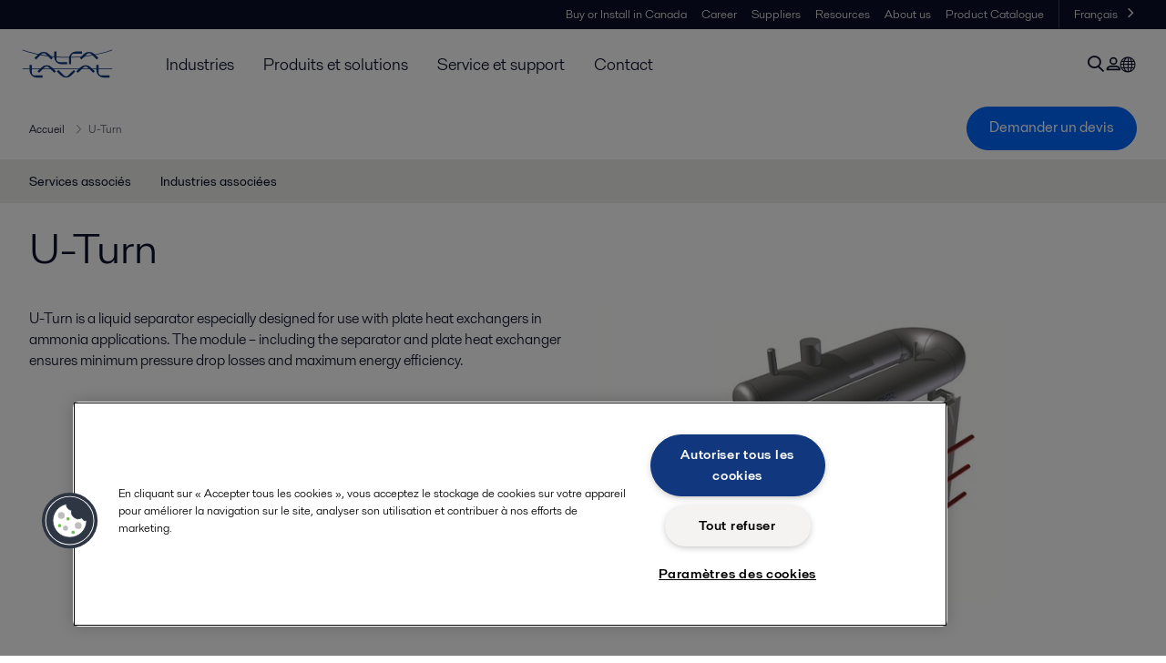

--- FILE ---
content_type: text/html; charset=utf-8
request_url: https://www.alfalaval.ca/fr-ca/produits/solutions-de-process/solutions-de-refrigeration/u-turn/
body_size: 6352
content:
<!DOCTYPE html>
<html class="desktop not-touch" lang="fr-CA" data-locale="fr-CA">
<head>
    <meta charset="UTF-8">
<meta http-equiv="Cache-Control" content="no-cache, no-store, must-revalidate">
<meta http-equiv="Pragma" content="no-cache">
<meta http-equiv="Expires" content="0">
<meta name="viewport" content="width=device-width, initial-scale=1.0">
        <meta name="referrer" content="strict-origin-when-cross-origin">

    <meta http-equiv="X-UA-Compatible" content="IE=edge">

        <title>U-Turn | Alfa Laval</title>

        <meta name="description" content="U-Turn is a liquid separator especially designed for use with plate heat exchangers in ammonia applications. The module – including the separator and plate heat exchanger ensures minimum pressure drop losses and maximum energy efficiency.">


            <link rel="canonical" href="https://www.alfalaval.ca/fr-ca/produits/solutions-de-process/solutions-de-refrigeration/u-turn/">

<link rel="alternate" hreflang="cs" href="https://www.alfalaval.cz/produkty/provozni-reseni/reseni-pro-chladirenstvi/u-turn/">
<link rel="alternate" hreflang="da" href="https://www.alfalaval.dk/produkter-og-losninger/proceslosninger/kolelosninger/u-turn/">
<link rel="alternate" hreflang="de" href="https://www.alfalaval.de/produkte/prozessloesungen/kaelte-loesungen/u-turn/">
<link rel="alternate" hreflang="el" href="https://www.alfalaval.gr/products/process-solutions/refrigeration-solutions/u-turn/">
<link rel="alternate" hreflang="en" href="https://www.alfalaval.com/products/process-solutions/refrigeration-solutions/u-turn/">
<link rel="alternate" hreflang="en-au" href="https://www.alfalaval.com.au/products/process-solutions/refrigeration-solutions/u-turn/">
<link rel="alternate" hreflang="en-bz" href="https://www.alfalaval.nl/products/process-solutions/refrigeration-solutions/u-turn/">
<link rel="alternate" hreflang="en-ca" href="https://www.alfalaval.ca/products/process-solutions/refrigeration-solutions/u-turn/">
<link rel="alternate" hreflang="en-gb" href="https://www.alfalaval.co.uk/products/process-solutions/refrigeration-solutions/u-turn/">
<link rel="alternate" hreflang="en-in" href="https://www.alfalaval.in/products/process-solutions/refrigeration-solutions/u-turn/">
<link rel="alternate" hreflang="en-my" href="https://www.alfalaval.my/products/process-solutions/refrigeration-solutions/u-turn/">
<link rel="alternate" hreflang="en-nz" href="https://www.alfalaval.co.nz/products/process-solutions/refrigeration-solutions/u-turn/">
<link rel="alternate" hreflang="en-sg" href="https://www.alfalaval.sg/products/process-solutions/refrigeration-solutions/u-turn/">
<link rel="alternate" hreflang="en-tt" href="https://www.alfalaval.ae/products/process-solutions/refrigeration-solutions/u-turn/">
<link rel="alternate" hreflang="en-us" href="https://www.alfalaval.us/products/process-solutions/refrigeration-solutions/u-turn/">
<link rel="alternate" hreflang="en-za" href="https://www.alfalaval.co.za/products/process-solutions/refrigeration-solutions/u-turn/">
<link rel="alternate" hreflang="es" href="https://www.alfalaval.es/productos-y-soluciones/soluciones-de-proceso/soluciones-de-refrigeracion/u-turn/">
<link rel="alternate" hreflang="es-cl" href="https://www.alfalaval.lat/productos-y-soluciones/soluciones-de-procesos/soluciones-de-refrigeracion/u-turn/">
<link rel="alternate" hreflang="es-mx" href="https://www.alfalaval.mx/productos-y-soluciones/soluciones-de-proceso/soluciones-de-refrigeracion/u-turn/">
<link rel="alternate" hreflang="es-pa" href="https://www.alfalaval.com.co/productos-y-soluciones/soluciones-de-proceso/soluciones-de-refrigeracion/u-turn/">
<link rel="alternate" hreflang="es-pe" href="https://www.alfalaval.lat/productos-y-soluciones/soluciones-de-procesos/soluciones-de-refrigeracion/u-turn/">
<link rel="alternate" hreflang="es-ve" href="https://www.alfalaval.com.co/productos-y-soluciones/soluciones-de-proceso/soluciones-de-refrigeracion/u-turn/">
<link rel="alternate" hreflang="fi" href="https://www.alfalaval.fi/tuotteet-ja-jarjestelmat/prosessiratkaisut/jaahdytysratkaisut/u-turn/">
<link rel="alternate" hreflang="fr" href="https://www.alfalaval.fr/produits/solutions-de-process/solutions-de-refrigeration/u-turn/">
<link rel="alternate" hreflang="fr-be" href="https://www.alfalaval.nl/fr-be/produits-et-solutions/solutions-de-process/solutions-de-refrigeration/u-turn/">
<link rel="alternate" hreflang="fr-ca" href="https://www.alfalaval.ca/fr-ca/produits/solutions-de-process/solutions-de-refrigeration/u-turn/">
<link rel="alternate" hreflang="hu" href="https://www.alfalaval.hu/termekek/folyamat-megoldasok/htestechnikai-megoldasok/u-turn/">
<link rel="alternate" hreflang="id" href="https://www.alfalaval.id/products/process-solutions/refrigeration-solutions/u-turn/">
<link rel="alternate" hreflang="it" href="https://www.alfalaval.it/prodotti/soluzioni-di-processo/soluzioni-per-la-refrigerazione/u-turn/">
<link rel="alternate" hreflang="ja" href="https://www.alfalaval.jp/products/process-solutions/refrigeration-solutions/u-turn/">
<link rel="alternate" hreflang="ko" href="https://www.alfalaval.kr/products/process-solutions/refrigeration-solutions/u-turn/">
<link rel="alternate" hreflang="lt" href="https://www.alfalaval.lt/produktai-ir-sprendimai/sprendimai-procesams/aldymo-sprendimai/u-turn/">
<link rel="alternate" hreflang="lv" href="https://www.alfalaval.lv/produkti-un-risinajumi/tehnologisko-procesu-risinajumi/saldanas-risinjumi/u-turn/">
<link rel="alternate" hreflang="nl" href="https://www.alfalaval.nl/nl/producten/proces-oplossingen/refrigeration-solutions/u-turn/">
<link rel="alternate" hreflang="no" href="https://www.alfalaval.no/produkter/proceslosninger/kjolelosninger/u-turn/">
<link rel="alternate" hreflang="pl" href="https://www.alfalaval.pl/produkty/rozwiazania-procesowe/uklady-chlodzenia/u-turn/">
<link rel="alternate" hreflang="pt" href="https://www.alfalaval.com.br/produtos/solucoes-para-processos/solucoes-para-refrigeracao/u-turn/">
<link rel="alternate" hreflang="ro" href="https://www.alfalaval.ro/produse/soluii-de-proces/soluii-de-refrigerare/u-turn/">
<link rel="alternate" hreflang="sk" href="https://www.alfalaval.sk/produkty-a-riesenia/prevadzkove-riesenie/riesenie-pre-chladiarenstvo/u-turn/">
<link rel="alternate" hreflang="sl" href="https://www.alfa-laval.si/proizvodi/reitve-v-procesih/reitve-za-hladilnitvo/u-turn/">
<link rel="alternate" hreflang="sv" href="https://www.alfalaval.se/produkter/processlosningar/kylningslosningar/u-turn/">
<link rel="alternate" hreflang="th" href="https://www.alfalaval.co.th/products/process-solutions/refrigeration-solutions/u-turn/">
<link rel="alternate" hreflang="tr" href="https://www.alfalaval.com.tr/urunler/proses-cozumleri/soutma-cozumleri/u-turn/">
<link rel="alternate" hreflang="zh" href="https://www.alfalaval.cn/products/process-solutions/refrigeration-solutions/u-turn/">
<link rel="alternate" hreflang="zh-tw" href="https://www.alfalaval.tw/products/process-solutions/refrigeration-solutions/u-turn/">
<link rel="alternate" hreflang="x-default" href="https://www.alfalaval.com/products/process-solutions/refrigeration-solutions/u-turn/">

    
    <meta prefix="og:http://ogp.me/ns#" property="og:title" content="U-Turn"><meta prefix="og:http://ogp.me/ns#" property="og:url" content="https://www.alfalaval.ca/fr-ca/produits/solutions-de-process/solutions-de-refrigeration/u-turn/"><meta prefix="og:http://ogp.me/ns#" property="og:description" content="U-Turn is a liquid separator especially designed for use with plate heat exchangers in ammonia applications. "><meta prefix="og:http://ogp.me/ns#" property="og:image" content="/globalassets/images/products/process-solutions/refrigeration-solutions/u_turn_640x360.jpg">

    <link rel="preconnect" href="https://cdn.cookielaw.org/">
<link rel="dns-prefetch" href="https://cdn.cookielaw.org/">

<link rel="preconnect" href="https://assets.adobedtm.com/">
<link rel="dns-prefetch" href="https://assets.adobedtm.com/">

<link rel="preconnect" href="https://www.gstatic.com/">
<link rel="dns-prefetch" href="https://www.gstatic.com/">

<link rel="preconnect" href="https://www.recaptcha.net/">
<link rel="dns-prefetch" href="https://www.recaptcha.net/">

<link href="/dist/main.8e6e795ea203b3b8b9ca.bundle.css" rel="stylesheet">    
<link rel="icon" type="image/png" sizes="16x16" href="/favicon-16x16.png">
<link rel="icon" type="image/png" sizes="32x32" href="/favicon-32x32.png">
<link rel="icon" type="image/png" sizes="48x48" href="/favicon-48x48.png">
<link rel="icon" type="image/png" sizes="64x64" href="/favicon-64x64.png">
<link rel="icon" type="image/png" sizes="128x128" href="/favicon-128x128.png">



    <script>
        window.lang = "fr-CA";
        window.pageId = "15830";
        window.pageType = "PageProductLine";
        window.countryId = "896";
        window.isCorporateSite = false;
         var ua = window.navigator.userAgent;
        var msie = ua.indexOf("MSIE ");
        if (msie > 0 || !!navigator.userAgent.match(/Trident.*rv\:11\./)) {
            var s = document.createElement('script')
            s.src = '/assets/js/pollyfill-ie.js'
            s.async = true
            document.head.appendChild(s)
        }
    </script>
<script defer src="/dist/965.8e6e795ea203b3b8b9ca.bundle.js"></script><script defer src="/dist/main.8e6e795ea203b3b8b9ca.bundle.js"></script>    <!-- OneTrust Cookies Consent Notice start for alfalaval.ca -->
<script type="text/javascript" src="https://cdn.cookielaw.org/consent/b99f5ddf-7136-4178-ba32-f66aeab54cfe/OtAutoBlock.js" ></script>
<script src="https://cdn.cookielaw.org/scripttemplates/otSDKStub.js" data-document-language="true" type="text/javascript" charset="UTF-8" data-domain-script="b99f5ddf-7136-4178-ba32-f66aeab54cfe" ></script>
<script type="text/javascript">
function OptanonWrapper() { }
</script>
<!-- OneTrust Cookies Consent Notice end for alfalaval.ca -->

<!-- Adobe Data Collection (Adobe Launch) container -->
<script src=https://assets.adobedtm.com/d5c621d98c60/df93fb6174be/launch-dda8d1b8615d.min.js async></script>




<!-- GTM data layer -->
<script>
  // Defined variables below to use those for marketo hidden field population, product model datalayer
  var business_unit = 'xenergy'; var division = 'energy'; var sub_application = ''; var page_category = 'products,process solutions,refrigeration solutions,u-turn';
  var dataLayer = window.dataLayer = window.dataLayer || []; dataLayer.push({ event: "page_view", site: "canada", page_type: 'products', division: 'energy', energy: 'true', fandw: 'false', marine: 'false', business_unit: 'xenergy', sub_application: '', page_category: 'products,process solutions,refrigeration solutions,u-turn', campaign_tag: '', last_publish_date: '2023-11-28 04:30:47' }, { originalLocation: document.location.protocol + "//" + document.location.hostname + document.location.pathname + document.location.search });
</script>





    

    <script type="text/javascript">
window.translations = {"searchAjaxServerErrorMessage":{"translation":"Erreur de serveur, veuillez réessayer ultérieurement."},"searchLoadMoreCategoryResults":{"translation":"Montrer plus de résultats"},"searchHeadingItemsFound":{"translation":"Articles trouvés."},"searchHeadingResultsFor":{"translation":"Résultats de la recherche pour"},"optgroupBack":{"translation":"Retour"},"PreviousMonth":{"translation":"Mois précédent"},"NextMonth":{"translation":"Mois suivant"},"January":{"translation":"Janvier"},"February":{"translation":"Février"},"March":{"translation":"Mars"},"April":{"translation":"Avril"},"May":{"translation":"Mai"},"June":{"translation":"Juin"},"July":{"translation":"Juillet"},"August":{"translation":"Août"},"September":{"translation":"Septembre"},"October":{"translation":"Octobre"},"November":{"translation":"Novembre"},"December":{"translation":"Décembre"},"Sunday":{"translation":"Dimanche"},"Monday":{"translation":"Lundi"},"Tuesday":{"translation":"Mardi"},"Wednesday":{"translation":"Mercredi"},"Thursday":{"translation":"Jeudi"},"Friday":{"translation":"Vendredi"},"Saturday":{"translation":"Samedi"},"Sun":{"translation":"Dim"},"Mon":{"translation":"Lun"},"Tue":{"translation":"Mar"},"Wed":{"translation":"Mer"},"Thu":{"translation":"Jeu"},"Fri":{"translation":"Ven"},"Sat":{"translation":"Sam"}};

    </script>
    
    
<script type="text/javascript">var appInsights=window.appInsights||function(config){function t(config){i[config]=function(){var t=arguments;i.queue.push(function(){i[config].apply(i,t)})}}var i={config:config},u=document,e=window,o="script",s="AuthenticatedUserContext",h="start",c="stop",l="Track",a=l+"Event",v=l+"Page",r,f;setTimeout(function(){var t=u.createElement(o);t.src=config.url||"https://js.monitor.azure.com/scripts/a/ai.0.js";u.getElementsByTagName(o)[0].parentNode.appendChild(t)});try{i.cookie=u.cookie}catch(y){}for(i.queue=[],r=["Event","Exception","Metric","PageView","Trace","Dependency"];r.length;)t("track"+r.pop());return t("set"+s),t("clear"+s),t(h+a),t(c+a),t(h+v),t(c+v),t("flush"),config.disableExceptionTracking||(r="onerror",t("_"+r),f=e[r],e[r]=function(config,t,u,e,o){var s=f&&f(config,t,u,e,o);return s!==!0&&i["_"+r](config,t,u,e,o),s}),i}({instrumentationKey:"dcc7b387-c062-44c7-9f04-a1e3a5481ab6",sdkExtension:"a"});window.appInsights=appInsights;appInsights.queue&&appInsights.queue.length===0&&appInsights.trackPageView();</script></head>


<body class=" l-site">
    



    <div id="requestcontact" class="request-modal"></div>
    <div id="webshop" class="request-modal"></div>

    <div id="header" class="l-header with-breadcrumbs with-in-page-nav">
        

<div class="l-header-sticky-wrapper" id="l-header-sticky-wrapper">
    <div class="l-header-sticky offset-top">
        <div class="l-header-top-bar">
            <div class="l-header-container-specialmenu">
                <div class="l-flex-items"></div>
                <div class="l-flex-items center">
                    <div class="c-top-menu loading"></div>
                </div>
            </div>
        </div>


        <div class="l-header-main">
            <div class="l-header-container loading">
                <div class="l-header-main-left">
                </div>
                <div class="l-header-main-brand">
                    <a class="header-logo-primary">
                        <img src="/ui/css/img/logo-alfalaval.svg" alt="Alfa Laval" height="100px" width="100px"></img>
                    </a>
                </div>

                <div class="l-header-main-right">
                    <div class="l-header-main-menu"></div>
                </div>
            </div>
        </div>
            <div class="c-headerbar">
                <div class="c-headerbar-container loading">
                    <div>
                        <div class="c-breadcrumb">
                            <div class="c-breadcrumb-container"></div>
                            <div class="c-headerbar-social"></div>
                        </div>
                    </div>
                </div>
            </div>
                    <div class="c-in-page-nav loading"></div>

    </div>

</div>

    </div>
    <div class="overlay"></div>

    <section class="page-content l-page">
        

<div data-to-be-optimized="true">
    


<div class="l-page-product-line">
    <div class="l-content">
        <div class="l-section l-section-100">
            <div class="c-in-page-nav ">
                <div class="c-in-page-nav-swiper swiper-container">
<ul class="c-in-page-nav-list swiper-wrapper">
                <li class="c-in-page-nav-list-item swiper-slide">
                    <a href="#Nav-RelatedServices">Services associ&#233;s</a>
                </li>
                <li class="c-in-page-nav-list-item swiper-slide">
                    <a href="#Nav-RelatedIndustries">Industries associ&#233;es</a>
                </li>
    
</ul>
                </div>

                <div class="c-in-page-nav-button is-next is-hidden"></div>
                <div class="c-in-page-nav-button is-prev is-hidden"></div>
            </div>
        </div>
    </div>
    <div class="l-content is-bound">
    <div class="l-section l-section-100 flex-order-2">
        <div class="l-section l-section-100 l-section-padding">
                <h1 class="al-break-word">U-Turn</h1>
        </div>
    </div>
    <div class="l-section l-section-50 flex-order-3">
        <div class="l-section l-section-100 l-section-padding">
            
            <p>U-Turn is a liquid separator especially designed for use with plate heat exchangers in ammonia applications. The module – including the separator and plate heat exchanger ensures minimum pressure drop losses and maximum energy efficiency.</p>
        </div>
    </div>
    <div class="l-section l-section-50 flex-order-1">
            <div class="l-section l-section-100 l-section-padding img-no-paddiing">
                <div class="c-block-title-banner-new">
                    <img src="/globalassets/images/products/process-solutions/refrigeration-solutions/u_turn_640x360.jpg" class="fixie-block" alt="U turn 640x360" height="360" width="640"/>
                </div>
            </div>
    </div>

    </div>


    

    <div class="l-content">

        <div class="l-section l-section-100">
            <div id="RelatedTabs"></div>
        </div>
    </div>

    <!--content area-->
    <!--old template-->
    <section>
        <div class="l-content l-page-center">
                <div class="l-section l-section-block l-section-main">
                    <div class="wysiwyg">
                        
		<p>Alfa Laval U-Turn is designed to utilize the very best from Alfa Laval’s plate heat exchanger technology. Installed above, the self-contained U-Turn can be easily mounted onto the compatible plate heat exchanger. It can cover ammonia capacities from 200 to 1400 kW at 0°C evaporation temperature and from 50 to 500 kW at -40°C evaporation temperature.</p>
<p>The module provides an effective and compact installation with less vertical rise and smaller overall dimensions than any other solution.</p>
<h3>Main design features</h3>
<p> </p>
<ul>
    <li>Compact dimensions </li>
    <li>Shorter height and length allowing installation onsite without dismantling </li>
    <li>No additional support is needed, as the U-Turn separator is supported entirely by the plate heat exchanger </li>
    <li>Easy maintenance, as both sides of the plate heat exchanger are fully accessible. </li>
    <li>All ammonia connections access the same side which makes installation easy </li>
    <li>Integrated oil drain </li>
    <li>Stainless steel ensuring corrosion resistance and no need of surface treatment </li>
</ul>
<h3>Ready to install</h3>
<p> </p>
<p>The U-Turn module is delivered within short time, due to standardization. It is a fully functional module from one supplier and carries the CE-stamp, as well the approval from PED (Pressure Equipment Directive).</p>

		
                    </div>
                </div>
            
        </div>
    </section>
    
        <section class="l-content-gray">
            <div class="l-content l-page-center">
                <div class="l-section l-section-100 l-section-block">
                    <div class="wysiwyg">
                        <h2>Fonctionnement</h2>
                    </div>
                </div>
                <div class="l-section l-section-100">
                    <div class="l-content is-bound"><div class="l-section l-section-100 l-section-padding" id="ref15832"><div class="wysiwyg"><ul>
<li>It ensures&nbsp;efficient separation &ndash; due to the use of four different<br />separation methods.</li>
<li>The short vertical ammonia driving columns, allowing small<br />temperature approaches and high system efficiency.</li>
<li>Sliding support allows thermal expansion, ensuring no<br />thermal tensions build up.</li>
<li>Significant oil pot volume in standard execution enough<br />for manual drain</li>
<li>Separation based on droplet size 0.15 mm</li>
<li>Margin for separation is 25% plus one nominal diameter</li>
<li>Maximum separation gas velocity is restricted to 60% of<br />the re-entrainment velocity, avoiding liquid brought back<br />to the gas flow.</li>
<li>Extra safety margin from 180&deg; U-bend.
<h3>Ready to install</h3>
<p>The U-Turn module is delivered within short time, due to standardization. It is a fully functional module from one supplier and carries the CE-stamp, as well the approval from PED (Pressure Equipment Directive).</p>
</li>
</ul></div></div></div>
                </div>
            </div>
        </section>
    <div></div>

</div>
</div>
    </section>

    <div id="footer" class="l-footer-area"></div>

    
    
<noscript>
	<img src="/util/LiveMonitor/Tracking/Index?contentId=15830&amp;languageId=fr-CA" alt="" style="display:none" />
</noscript>

<script type="text/javascript" src="/ClientResources/Scripts/native.history.js"></script>
<script type="text/javascript" src="/ClientResources/Scripts/find.js"></script>
<script type="text/javascript">
void(function(){
    var tUrl = "/util/LiveMonitor/Tracking/Index?contentId=15830&languageId=fr-CA";
    
    tUrl += (tUrl.indexOf("?") > 0 ? "&" : "?");
    var tUrl1 = tUrl + "r=" + Math.random() + "&referrer=" + escape(document.referrer);
    document.write("<img id='LiveMonTransparentImage' src='" + tUrl1 + "' alt='' width='1' height='1'/>");

    
    
    
    window.onpageshow = function (ev) {
        if (ev && ev.persisted){
            document.getElementById("LiveMonTransparentImage").src = tUrl + "r=" + Math.random() + "&referrer=" + escape(document.referrer);
        }
    }
}());
</script>
<script type="text/javascript">
if(typeof FindApi === 'function'){var api = new FindApi();api.setApplicationUrl('/');api.setServiceApiBaseUrl('/find_v2/');api.processEventFromCurrentUri();api.bindWindowEvents();api.bindAClickEvent();api.sendBufferedEvents();}
</script>

    
    <!-- LiveChat (www.livechatinc.com) -->
<script type="text/javascript"> window.__lc = window.__lc || {}; window.__lc.license = 8203761; (function() { var lc = document.createElement('script'); lc.type = 'text/javascript'; lc.async = true; lc.src = ('https:' == document.location.protocol ? 'https://' : 'http://') + 'cdn.livechatinc.com/tracking.js'; var s = document.getElementsByTagName('script')[0]; s.parentNode.insertBefore(lc, s); })(); </script>
<!-- Call Conversion -->
<script type="text/javascript"> (function(a,e,c,f,g,h,b,d){var k={ak:"967385360",cl:"WGtOCKPuvV4QkMKkzQM",autoreplace:"888 253 2226"}; a[c]=a[c]||function(){(a[c].q=a[c].q||[]).push(arguments)}; a[g]||(a[g]=k.ak); b=e.createElement(h); b.async=1; b.src="//www.gstatic.com/wcm/loader.js"; d=e.getElementsByTagName(h)[0]; d.parentNode.insertBefore(b,d); a[f]=function(b,d,e){a[c](2,b,k,d,null,new Date,e)}; a[f]()})(window,document,"_googWcmImpl","_googWcmGet","_googWcmAk","script"); </script>
<!-- Form fill Conversion -->
<script type="text/javascript">/* window.addEventListener('load',function(){var x=0; var myVar = ''; myVar = setInterval(function(){ googlead() }, 1000); function googlead() { if(jQuery('.panel-default:nth(1):contains("Thank you!")').is(":visible") == true) { if(x==0) { (new (Image)).src="//www.googleadservices.com/pagead/conversion/967385360/?label=-vaECMbit14QkMKkzQM&guid=ON&script=0"; x=1; } clearInterval(myVar); } }}); */ </script>
<!-- End sf14g-->
<script type="text/javascript" language="javascript">       var sf14gv = 30742; (function() {       var sf14g = document.createElement('script'); sf14g.type = 'text/javascript'; sf14g.async = true; sf14g.src = ('https:' == document.location.protocol ? 'https://' : 'http://') + 't.sf14g.com/sf14g.js'; var s = document.getElementsByTagName('script')[0]; s.parentNode.insertBefore(sf14g, s); })(); </script>
    




<script type="text/javascript" src="/ui/js/modules/EpiForms.js?v=1031105352"></script>

</body>
</html>

--- FILE ---
content_type: text/css
request_url: https://www.alfalaval.ca/dist/header.8e6e795ea203b3b8b9ca.chunk.css
body_size: 3118
content:
.c-language-select{box-sizing:border-box;color:#0b1128;font-size:1rem;font-weight:300;height:100%;position:relative;transition:border-color .1s ease-out;width:100%}.c-language-select:hover{cursor:pointer}.c-language-select .c-language-select-wrapper{align-items:center;display:flex;height:100%;justify-content:space-between}.c-language-select .c-language-select-list{background-color:#eeeeec;border:none;border-radius:0;box-shadow:none;left:-8px;margin-top:0;padding-bottom:0;padding-top:0;position:absolute;top:100%;width:calc(100% + 16px);z-index:9999}.c-language-select .c-language-select-list ul{margin:0;padding:0;text-align:left}.c-language-select .c-language-select-list ul li{color:#545869;padding:5px 10px}.c-language-select .c-language-select-list ul li:hover{background-color:#dededa}.c-header-main-menu-item{align-items:center;background-color:unset;background-image:linear-gradient(#0b1128,#0b1128);background-position:bottom;background-repeat:no-repeat;background-size:0 1px,auto;border:none;color:#0b1128;display:flex;font-size:18px;font-weight:400;line-height:1.6rem;padding:8px 16px;position:relative;text-align:center;text-decoration:none;transition-duration:175ms;transition-timing-function:cubic-bezier(.4,0,.2,1)}.l-header-main-menu-right .c-header-main-menu-item{font-size:0;padding:0}.l-header-main-menu-right .c-header-main-menu-item i{font-size:1.125rem;padding:0}.l-header-main-menu-right .c-header-main-menu-item i svg{stroke:#0b1128}.c-header-main-menu-item.active{background-size:32px 1px}.c-header-main-menu-item:hover{background-size:32px 1px;cursor:pointer;text-decoration:none;z-index:1000}.c-header-main-menu-item:focus{outline:none!important}.c-header-main-menu-item:visited{color:#0b1128}.c-header-main-menu-item .icon-symbol-search{font-size:1.125rem}.c-header-main-menu-item.market-button,.c-header-main-menu-item.sign-in-button{padding-left:0}.c-header-main-menu-item .icon-sign-in{font-size:1.125rem;position:relative}@media(max-width:1200px){.c-header-bottom-menu-item{font-size:1.4rem}}@media(max-width:1080px){.c-header-bottom-menu-item{font-size:1.2rem}}@media(max-width:990px){.c-header-bottom-menu-item{font-size:1rem}}.c-close-button{color:#0b1128;font-size:1.125rem;margin:36px 32px;position:absolute;right:0;top:0}.c-close-button:hover{cursor:pointer}@media(max-width:800px){.c-close-button{display:none}}@media(max-width:900px){.search-close{display:flex;margin:2px}}.l-megaMenu-new{background-color:#fff;display:block;height:100%;width:100%}.l-megaMenu-container-new{display:flex;height:100%;margin:0 auto;max-width:1248px;position:relative;width:100%}body.no-scroll{overflow:hidden;width:calc(100% - var(--scrollbar-width))}.c-megamenu-level-container{display:flex;width:100%}.c-megamenu-levels{justify-content:space-between;width:25%}.l-megaMenu-section-new a i,.l-megaMenu-section-new a span{pointer-events:none}.l-megaMenu-main-new-L1{background-color:#fff!important}.l-megaMenu-main-new-L4{background-color:#d7d2cb!important}.l-megaMenu-main-new:first-child a:hover{background-color:#f5f3f2}.l-megaMenu-main-new:nth-child(2) a:hover{background-color:#ece8e5}.l-megaMenu-main-new:nth-child(3) a:hover{background-color:#dcdbdb}.l-megaMenu-main-new:nth-child(4) a:hover{background-color:#c7bebe}.l-megaMenu-container-new>.c-close-button{margin:0!important;padding:8px 16px}.l-megaMenu-navigation-new a:hover{text-decoration:none}.l-megaMenu-main-new:nth-child(2){background-color:#f5f3f2}.l-megaMenu-main-new:nth-child(3){background-color:#ece8e5}.l-megaMenu-main-new:nth-child(4){background-color:#d7d2cb}.l-megamenu-levels-position{bottom:62px;position:relative}.nohover{background-color:#fff!important}@media screen and (max-width:900px){.l-megaMenu-new{display:none}}.l-megaMenu-column-item-wrapper.border{border-bottom:1px solid #eeeeec}.l-megaMenu-column-item{align-items:center;cursor:pointer;display:flex;justify-content:space-between;line-height:1.5;padding:.5em 10px .5em 16px;transition-duration:175ms;transition-timing-function:cubic-bezier(.4,0,.2,1)}.l-megaMenu-column-item a{line-height:unset;text-decoration:none}.l-megaMenu-column-item:hover{text-decoration:none}.l-megaMenu-column-item .highlight-link{font-weight:700;text-decoration:underline}.l-megaMenu-column-item.level-1.active,.l-megaMenu-column-item.level-1:hover{background-color:#f5f3f2}.l-megaMenu-column-item.level-2.active,.l-megaMenu-column-item.level-2:hover{background-color:#eeeeec}.l-megaMenu-column-item.level-3.active,.l-megaMenu-column-item.level-3:hover{background-color:#dcdbdb}.l-megaMenu-column-item.level-4.active,.l-megaMenu-column-item.level-4:hover{background-color:#f5f3f2}.l-megaMenu-navigation-col{display:flex;flex-direction:column;overflow-y:auto;padding-bottom:15px}.l-megaMenu-navigation-col.hidden{display:none}.l-megaMenu-navigation-col:empty{visibility:hidden}.l-megaMenu-navigation-col::-webkit-scrollbar-thumb{background-color:#cfcfc8}.l-megaMenu-navigation-col::-webkit-scrollbar{background-color:#dededa;width:10px}.l-megaMenu-navigation-col.level-2{background-color:#f5f3f2}.l-megaMenu-navigation-col.level-3{background-color:#eeeeec}.l-megaMenu-navigation-col.level-4{background-color:#dcdbdb}.l-megaMenu-navigation-new-main{grid-column-gap:0;grid-row-gap:0;display:grid;grid-template-columns:repeat(4,1fr);grid-template-rows:1fr;max-height:calc(90vh - 98px);width:100%}.l-megaMenu-navigation-new-main.is-other-page{display:grid;grid-template-rows:42px 1fr}.l-megaMenu-navigation-new-main .l-megaMenu-navigation-col{width:unset}.l-megaMenu-navigation-col .level-4{padding-right:32px}.l-megaMenu-navigation-col-title{align-items:center;display:flex;gap:12px;grid-area:1/1/2/5;padding:.5em 5px .5em 0}.l-megaMenu-navigation-col-title i{cursor:pointer;font-size:1.5em}.l-megaMenu-navigation-col-title p{font-size:18px;font-weight:400;left:1.5%;top:5px}.c-header-language-selector{-webkit-box-sizing:border-box;box-sizing:border-box;display:inline-block;height:30px;min-width:150px;padding-left:20px;padding-right:20px;position:relative}.c-header-language-selector-mobile{box-sizing:border-box;display:none;height:100%;position:relative;width:100%}.c-header-language-selector-mobile i{display:none}.c-header-language-selector-mobile .c-language-select .c-language-select-list{left:0;top:120%;width:100%}@media screen and (max-width:880px){.c-header-language-selector-mobile{align-items:center;display:flex;justify-content:space-between}.c-header-language-selector-mobile div,.c-header-language-selector-mobile>label{color:#0b1128;flex:1}}.l-header-mobile-menu{background-color:#fff;position:absolute;width:100%}.l-header-mobile-menu-list{background-color:#eeeeec;list-style:none;margin:0;overflow-y:scroll;padding:0;position:absolute;top:0;transition:all .5s ease-in-out;width:100%;z-index:10}.l-header-mobile-menu .move-left{transform:translateX(-100%)}.l-header-mobile-menu .move-to-left{animation-duration:.5s;animation-fill-mode:forwards;animation-name:move-to-left}@keyframes move-to-left{0%{transform:translateX(0)}to{transform:translateX(-100%)}}.l-header-mobile-menu .move-from-left{animation-duration:.5s;animation-name:move-from-left}@keyframes move-from-left{0%{transform:translateX(-100%)}to{transform:translateX(0)}}.l-header-mobile-menu .move-to-right{animation-duration:.5s;animation-fill-mode:forwards;animation-name:move-to-right}@keyframes move-to-right{0%{transform:translateX(0)}to{transform:translateX(100%)}}.l-header-mobile-menu .move-from-right{animation-duration:.5s;animation-name:move-from-right}@keyframes move-from-right{0%{transform:translateX(100%)}to{transform:translateX(0)}}.l-header-mobile-menu .l-header-mobile-menu-item{align-items:center;background-color:#fff;border-top:1px solid #eeeeec;color:#0b1128;display:flex;font-size:1rem;font-weight:300;height:48px;justify-content:space-between;padding:16px;width:100%}.l-header-mobile-menu .l-header-mobile-menu-item a{color:#0b1128;font-size:1rem;font-weight:300;padding-left:16px}.l-header-mobile-menu .l-header-mobile-menu-item .back{align-items:center;display:flex;justify-content:flex-start}.l-header-mobile-menu .l-header-mobile-menu-item .back i{font-weight:300;padding-right:16px}.l-header-mobile-menu .l-header-mobile-menu-item:hover{cursor:pointer}.l-header-mobile-menu .l-header-mobile-menu-item i{font-size:1.4rem;line-height:4}.l-header-mobile-menu .headline{color:#0b1128}.l-header-mobile-menu .link span{margin-left:16px}.l-header-mobile-menu .top-menu{background-color:#eeeeec}.l-header-mobile-menu .top-menu-language{background-color:#dededa}.l-header-mobile-menu .l-sign-in-mobile-area-container{padding:24px 16px}.l-header-mobile-menu .l-sign-in-mobile-area-header{background-color:#fff;border-radius:3px;box-shadow:0 1px 1px 0 hsla(0,0%,50%,.25);padding:20px}.l-header-mobile-menu .l-header-market-area{display:flex;flex-direction:column;gap:12px;padding:0 16px 24px}.l-header-mobile-menu .l-header-market-heading{font-size:14px;line-height:1.21}.l-header-mobile-menu .l-header-market-selector{align-items:center;background-color:#fff;border:1px solid #53534a;border-radius:3px;display:flex;gap:12px;justify-content:flex-start;padding:8px 16px}.l-header-mobile-menu .l-header-market-selector .icon-sphere{font-size:20px}.l-header-mobile-menu .market-language{font-size:16px;font-weight:400;line-height:1.5}.l-header-mobile-menu .market-arrow{margin-left:auto;padding:8px}@media(min-width:901px){.l-header-mobile-menu{display:none}}.sign-in-header{margin-bottom:24px;width:91%}.sign-in-button-container{display:flex;flex-direction:column;gap:10px}.sign-in-button-container .icon-external-link svg{height:24px;width:24px}.c-sign-in-dropdown-button{align-items:center;display:flex;justify-content:space-between;text-align:left;width:100%}.icon-external-link{float:right}.c-country-selector{background-color:#fff;display:block;width:100%}.c-country-selector-container{margin:0 auto;max-height:calc(90vh - 98px);max-width:1248px;overflow-y:auto;padding:24px;position:relative;width:100%}.c-country-selector-container .c-country-selector-header{align-items:center;display:flex;justify-content:space-between}.c-country-selector-container .c-country-selector-heading{color:#0b1128;font-size:24px;font-weight:300;line-height:1.5}.c-country-selector-container .c-country-selector-info{font-size:16px;line-height:1.67;margin-top:12px;width:70%}.c-country-selector-container .c-country-selector-block{padding:24px 0 0}.c-country-selector-container .c-country-selector-block .c-country-selector-block-list{display:flex;flex-direction:column;flex-direction:row;flex-wrap:wrap;justify-content:space-between;margin-bottom:24px}.c-country-selector-container .c-country-selector-block .c-country-selector-block-list .c-country-selector-block-list-column{margin:0;padding:0;width:20%}.c-country-selector-container .c-country-selector-block .c-country-selector-block-list .c-country-selector-block-list-column>li>a{font-weight:400}.c-country-selector-container .c-country-selector-block .c-country-selector-block-list .c-country-selector-block-list-column>li>a:hover{text-decoration:underline}.c-country-selector-container .c-country-selector-block .c-country-selector-block-footer{font-weight:300;margin-top:24px}.c-country-selector-container .c-country-selector-block .c-country-selector-block-footer>a{color:#0b1128;font-weight:300;text-decoration:none}.c-country-selector-container .c-country-selector-block .c-country-selector-block-footer>a:hover{text-decoration:underline}@media screen and (max-width:800px){.c-country-selector-container .c-country-selector-block .c-country-selector-block-footer>a{color:#0b1128}}.c-country-selector-container .c-country-selector-block .c-country-selector-block-footer .redirected-message{margin-top:20px}.c-country-selector-container .c-country-selector-block .c-country-selector-block-footer .select-region-button{margin-left:0;margin-right:0}.c-country-selector-container .c-country-selector-block .c-country-selector-block-footer .select-region-button:hover{background-color:#fff}.c-country-selector-container .c-close-button{color:#0b1128;margin:0;position:relative}.c-country-selector-container hr{background-color:#d7d2cb}.c-country-selector-block-mobile{background-color:#fff;border-radius:8px 8px 0 0;max-height:calc(100dvh - 76px);overflow-y:auto;position:fixed;top:0;width:100%;z-index:9999}.c-country-selector-block-mobile .c-country-selector-header-mobile{background:#fff;border-bottom:1px solid #cdc9c5;font-size:16px;font-weight:400;padding:15px 16px;position:sticky;top:0}.c-country-selector-block-mobile .c-country-selector-block-mobile-content{display:flex;flex-direction:column;gap:3px;padding:16px}.c-country-selector-block-mobile .c-country-selector-block-footer{border-top:1px solid #cdc9c5;padding:16px}.c-country-selector-block-mobile .c-country-selector-block-footer a{color:#0b1128}.c-country-selector-block-mobile .icon-symbol-close{color:#0b1128;display:block;font-size:16px;margin:15px 15px 0 0}.c-country-selector-block-mobile .c-country-selector-mobile-list{font-weight:300;padding:0}.c-country-selector-block-mobile .c-country-selector-mobile-list a{font-size:16px}.market-overlay{background-color:rgba(0,0,0,.5);height:100%;left:0;position:fixed;top:-56px;width:100%;z-index:9999}@media screen and (max-width:900px){.c-country-selector{display:none}}.c-search-autocomplete{background-color:#fff;border:1px solid #53534a;border-radius:0 0 3px 3px;border-top:0;box-sizing:border-box;font-size:1.2rem;font-weight:100;padding:10px 0 0;position:absolute;top:40px;width:100%;z-index:150}.c-search-autocomplete ul{line-height:1rem;margin:0}.c-search-autocomplete ul:hover>li{background-color:#fff!important}.c-search-autocomplete ul:hover>li:hover{background-color:#f5f3f2!important}.c-search-autocomplete ul li{cursor:pointer;font-weight:300;padding:10px}.c-search-autocomplete ul li .strong{font-weight:500}.c-search-autocomplete ul li.selected{background-color:#f5f3f2}.c-search-autocomplete hr{margin:0 1rem}.c-search-bar-icon,.l-search-panel-container .c-clear-icon,.l-search-panel-container .c-search-icon{color:#4456af;font-size:1.4rem;line-height:2.4rem;padding:10px;position:absolute;right:0;top:0;transition:all .2s ease}.c-search-bar-icon.is-hidden,.l-search-panel-container .is-hidden.c-clear-icon,.l-search-panel-container .is-hidden.c-search-icon{display:none;opacity:0}.l-search-panel-container{display:flex;position:relative}.l-search-panel-container .c-search-bar{border:1px solid #53534a;border-radius:3px;box-shadow:none;box-sizing:border-box;font-size:1.4rem;line-height:1.8rem;padding:10px 35px 10px 10px}.l-search-panel-container .c-search-bar:focus{outline:0}.l-search-panel-container .c-clear-icon{cursor:pointer}.autocomplete-container{position:relative;width:100%}.l-search-panel-links{margin-top:8px}.l-search-panel-links a,.l-search-panel-links a:visited{color:#0b1128}.l-search-panel-links:empty{margin-top:0}.l-search-panel-links span:after{content:" | "}.l-search-panel-links span:last-child:after{content:""}@media(max-width:480px){.l-search-panel-links{display:flex;flex-direction:column}.l-search-panel-links span:after{content:""}}.l-search-area{align-content:center;align-items:center;padding:4px 8px;width:100%;z-index:10}@media(max-width:900px){.l-search-area{padding:4px 8px}}.l-search-area-container{align-items:center;display:flex;flex-direction:row;margin:0 auto;max-width:1248px;padding:0 16px;position:relative;width:100%}.l-search-area-container .c-close-button{margin:0;position:revert}.l-search-area-last{flex:1;width:100%}.l-search-area-last ul{padding:0}.l-search-area-last .c-search-autocomplete{font-size:1rem;top:50px}.l-search-area-input-wrapper{align-items:center;display:flex;justify-content:flex-end;width:70%}.l-search-area-input-wrapper input{font-size:16px!important}.l-mega-menu-search{background-color:#fff;display:block;width:100%;z-index:10}.l-mega-menu-search .c-search-bar{font-weight:400}@media screen and (max-width:900px){.l-mega-menu-search{padding-bottom:0}}@media(min-width:900px){.l-search-area-container{padding:0 32px 0 16px}}@media(max-width:480px){.l-search-area-input-wrapper{width:96%}}.c-animation-box{height:100%;overflow:hidden;padding:0 5px;position:relative;width:65px}.c-animation-box:hover{cursor:pointer}.c-animation-box ul{height:200%;list-style:none;margin:0;padding:0;transform:translateY(-50%);transition:all .5s ease-in-out}.c-animation-box ul li{align-items:center;color:#0b1128;display:flex;height:50%;justify-content:center}.c-animation-box ul li i{font-size:1.125rem}.c-animation-box.active ul{transform:translateY(0)}.l-mega-menu-sign-in{background-color:#fff;display:block;margin-left:66%;max-width:1238px;position:absolute;width:327px}.l-sign-in-area-container{box-shadow:0 1px 1px 0 hsla(0,0%,50%,.25);padding:20px}.l-sign-in-area-container .c-close-button{font-size:1rem!important;margin:20px 20px 16px 8px}.c-breadcrumb{align-items:center;display:flex;flex-direction:row;flex-wrap:wrap;height:100%;justify-content:space-between;padding:10px 16px!important;width:100%}.c-breadcrumb .c-breadcrumb-container{justify-self:flex-start}.c-breadcrumb .c-breadcrumb-container .c-breadcrumb-links{display:inline-block;height:100%;line-height:1.7rem;margin:0 10px 0 0;padding-left:1rem;position:relative}.c-breadcrumb .c-breadcrumb-container .c-breadcrumb-links:first-child{padding:0}.c-breadcrumb .c-breadcrumb-container .c-breadcrumb-links:not(:first-of-type){margin-left:0}.c-breadcrumb .c-breadcrumb-link{color:#0b1128;font-size:12px;font-weight:400;line-height:inherit;vertical-align:inherit}.c-breadcrumb .c-breadcrumb-link:hover{color:#0b1128;text-decoration:underline}.c-breadcrumb .c-breadcrumb-disabled-link{color:#545869;pointer-events:none}.c-breadcrumb .c-breadcrumb-text{color:#545869;font-size:12px}.c-breadcrumb .c-breadcrumb-separator:before{color:#545869;content:"";display:inline-block;font-family:ALicons;font-size:.6rem;left:0;position:absolute;text-align:center;top:2px;width:10px}.c-breadcrumb .l-share-buttons-container{align-items:center;display:none;justify-self:flex-end;padding:0}@media screen and (max-width:800px){.c-breadcrumb .l-share-buttons-container{display:none}}.c-breadcrumb .l-share-buttons-container .c-share-link{background-color:transparent}.c-breadcrumb .l-share-buttons-container .c-share-link a{fill:#0b1128;background-color:transparent;color:#0b1128}.c-breadcrumb .l-share-buttons-container .c-share-link:hover a{background-color:transparent!important}.c-submenu-mobile-list{margin:0;padding:0;width:100%}.c-submenu-mobile{align-content:stretch;align-items:stretch;display:flex;flex-direction:column;flex-wrap:nowrap;height:100%;justify-content:flex-start;width:100%}.c-submenu-mobile-current-link{align-items:center;display:flex;padding:0 20px;position:relative}.c-submenu-mobile-current-link .c-submenu-mobile-link{border:0;font-weight:300;padding:8px 0}.c-submenu-mobile-link-container{display:flex;font-weight:300;height:100%;justify-content:space-between}.c-submenu-mobile-link-container .is-active{background-color:#f5f3f2;font-weight:400}.c-submenu-mobile-link-container .first{display:inline-block}.c-submenu-mobile-link{border-top:1px solid #eae6e4;display:block;flex:1;font-size:1.2rem;margin:0;padding:8px 20px}.c-submenu-mobile-link:hover{text-decoration:none}.c-submenu-mobile-link.no-border{border:0}@media screen and (min-width:481px){.c-submenu-mobile{display:none}}
/*# sourceMappingURL=header.8e6e795ea203b3b8b9ca.chunk.css.map*/

--- FILE ---
content_type: text/css
request_url: https://www.alfalaval.ca/dist/footer.8e6e795ea203b3b8b9ca.chunk.css
body_size: 761
content:
.l-footer-area{-webkit-box-pack:center;-ms-flex-pack:center;-webkit-box-align:center;-ms-flex-align:center;align-items:center;background-color:#0b1128;clear:both;display:flex;flex:1 1 0;flex-basis:0;flex-direction:column;flex-grow:1;flex-shrink:1;justify-content:center;margin-top:2rem;overflow-x:hidden;padding-top:1.5rem}@media screen and (min-width:900px){.l-footer-area{padding:2.5rem 1rem 1rem}}.c-copyright{-ms-flex-negative:0;flex-shrink:0}@media screen and (max-width:800px){.c-copyright{margin-top:10px}}.c-info-column p:first-child{color:hsla(60,6%,93%,.6);font-size:1rem;font-weight:400;line-height:1.2;margin-bottom:1rem}.c-info-column a{color:#eeeeec;font-size:1.15rem;font-weight:400}.c-info-column-contact{padding-bottom:1.5rem}.c-info-column-contact p:first-child{font-size:20px;font-weight:300;line-height:2.375rem}.c-info-column-contact p{line-height:28px}.c-info-column-contact a,.c-info-column-contact p{color:#fff;font-size:14px;font-weight:400}.c-legal-link{color:#d7d2cb;flex-shrink:0;font-size:14px;font-weight:400;margin-left:8px;margin-right:8px;padding:0}.c-legal-link.custom{color:#fff;line-height:1.5}.c-legal-link.custom:visited{color:#fff}.c-legal-link.custom:hover{color:#fff;text-decoration:underline}.l-footer-content-column{flex:0 1 25%;order:0;padding:1.5rem 1rem}.l-footer-content-column.l-footer-address{background-color:transparent;border-top-left-radius:0;border-top-right-radius:0;padding:1.5rem 1rem;position:relative}.l-footer-content-column.l-footer-address svg.left-arc{bottom:0;display:none;height:1.25rem;left:-1.25rem;position:absolute;transform:rotate(0deg);width:1.25rem}.l-footer-content-column.l-footer-address ::-ms-backdrop,.l-footer-content-column.l-footer-address svg.left-arc{left:-19px}@media screen and (max-width:580px){.l-footer-content-column.l-footer-address{border-top-left-radius:0;border-top-right-radius:0;padding:1rem 2rem}}@media screen and (max-width:900px)and (min-width:580px){.l-footer-content-column.l-footer-address{padding:1.5rem 2rem 0}.l-footer-content-column{align-self:stretch;flex:0 1 42%;padding:1.5rem 2rem 0}}@media screen and (max-width:580px){.l-footer-content-column{align-self:stretch;flex:0 1 100%;padding:1rem 2rem}}@media screen and (max-width:900px)and (min-width:580px){.l-footer-content-column,::-ms-backdrop{padding-left:0;padding-right:0}}.l-footer-content-row{align-content:stretch;align-items:stretch;display:flex;flex:1 0 100%;flex-direction:row;flex-wrap:nowrap;justify-content:center}@media screen and (max-width:900px){.l-footer-content-row{flex-wrap:wrap}}.l-footer-content{display:flex;justify-content:space-between;width:100%}.l-footer-content .l-footer-item{flex-grow:1;width:auto}.l-footer-content .l-footer-item.center{display:flex;flex:0 1 1264px;justify-content:center}.l-footer-content .l-footer-item.right{background:transparent;margin-left:-1px;overflow:hidden;position:relative}.l-footer-content .l-footer-item.right svg.right-arc{background-size:cover;bottom:29.8%;display:none;height:20px;position:absolute;transform:rotate(90deg);width:20px}@media(min-width:1440px)and (max-height:900px){.l-footer-content .l-footer-item.right{margin-left:-1px}}.l-footer-copy-container{background-color:transparent;color:#fff;min-height:28px;padding:1rem 0;width:100%}@media screen and (min-width:481px)and (max-width:800px){.l-footer-copy-container{padding:0 1rem}}@media(min-width:1440px)and (max-height:900px){.l-footer-copy-container{margin-top:-2px}}.l-footer-copy-container,::-ms-backdrop{display:block}.l-footer-copy{-webkit-box-pack:justify;-ms-flex-pack:justify;-webkit-box-align:center;-ms-flex-align:center;align-items:center;display:flex;-ms-flex-wrap:wrap;flex-wrap:wrap;justify-content:space-between;margin:0 auto;max-width:1248px;width:100%}@media screen and (max-width:320px){.l-footer-copy{-webkit-box-pack:center;-ms-flex-pack:center;flex-direction:column-reverse;height:100%;justify-content:center;padding:20px}}@media screen and (min-width:321px)and (max-width:480px){.l-footer-copy{-webkit-box-pack:center;-ms-flex-pack:center;flex-direction:column-reverse;height:100%;justify-content:center;padding:20px}}@media screen and (min-width:481px)and (max-width:800px){.l-footer-copy{-webkit-box-pack:center;-ms-flex-pack:center;flex-direction:column-reverse;height:100%;justify-content:center;padding:20px}}::-ms-backdrop{margin-top:-2px}
/*# sourceMappingURL=footer.8e6e795ea203b3b8b9ca.chunk.css.map*/

--- FILE ---
content_type: application/x-javascript
request_url: https://www.alfalaval.ca/dist/46.8e6e795ea203b3b8b9ca.chunk.js
body_size: 13370
content:
"use strict";(self.webpackChunkAlfaLaval=self.webpackChunkAlfaLaval||[]).push([[46],{7783:function(e,t,a){a.d(t,{N:function(){return r}});var n=a(2684);const r=()=>n.createElement("svg",{xmlns:"http://www.w3.org/2000/svg",width:"21",height:"21",viewBox:"0 0 21 21",fill:"none",stroke:"#11387f",strokeWidth:"2",strokeLinecap:"round",strokeLinejoin:"round"},n.createElement("circle",{cx:"12",cy:"7",r:"4"}),n.createElement("path",{d:"M12 14s-8-1.5-8 4h16c0-5.5-8-4-8-4z"}))},2657:function(e,t,a){a.d(t,{Eh:function(){return s},X1:function(){return u},HG:function(){return d},$r:function(){return m},dL:function(){return c},s1:function(){return o},qk:function(){return r},we:function(){return p},NZ:function(){return i.N},tL:function(){return l}});var n=a(2684);const r=({icon:e,className:t})=>n.createElement("i",{className:t,"aria-hidden":"true"},e),o=()=>n.createElement("svg",{xmlns:"http://www.w3.org/2000/svg","enable-background":"new 0 0 24 24",height:"20",viewBox:"0 0 24 24",width:"20"},n.createElement("rect",{fill:"none",height:"20",width:"20"}),n.createElement("path",{d:"M22,12c0-5.52-4.48-10-10-10S2,6.48,2,12c0,4.84,3.44,8.87,8,9.8V15H8v-3h2V9.5C10,7.57,11.57,6,13.5,6H16v3h-2 c-0.55,0-1,0.45-1,1v2h3v3h-3v6.95C18.05,21.45,22,17.19,22,12z"})),l=()=>n.createElement("svg",{xmlns:"http://www.w3.org/2000/svg",x:"0px",y:"0px",width:"20",height:"20",viewBox:"0 0 24 24"},n.createElement("path",{d:"M 2.3671875 3 L 9.4628906 13.140625 L 2.7402344 21 L 5.3808594 21 L 10.644531 14.830078 L 14.960938 21 L 21.871094 21 L 14.449219 10.375 L 20.740234 3 L 18.140625 3 L 13.271484 8.6875 L 9.2988281 3 L 2.3671875 3 z M 6.2070312 5 L 8.2558594 5 L 18.033203 19 L 16.001953 19 L 6.2070312 5 z"})),c=()=>n.createElement("svg",{width:"24",height:"24",viewBox:"0 0 24 24",fill:"none",xmlns:"http://www.w3.org/2000/svg"},n.createElement("g",{id:"external-link"},n.createElement("path",{id:"Vector",d:"M18 13V17C18 18.0609 17.5786 19.0783 16.8284 19.8284C16.0783 20.5786 15.0609 21 14 21H3V6H11",stroke:"white",strokeWidth:"1.5",strokeLinecap:"round",strokeLinejoin:"round"}),n.createElement("path",{id:"Vector_2",d:"M15 3H21V9",stroke:"white",strokeWidth:"1.5",strokeLinecap:"round",strokeLinejoin:"round"}),n.createElement("path",{id:"Vector_3",d:"M10 14L21 3",stroke:"white",strokeWidth:"1.5",strokeLinecap:"round",strokeLinejoin:"round"})));var i=a(7783);const s=({stroke:e="#10387F",rotate:t=0})=>n.createElement("svg",{xmlns:"http://www.w3.org/2000/svg",width:"24",height:"24",viewBox:"0 0 24 24",fill:"none",style:{transformBox:"fill-box",transformOrigin:"center",transform:`rotate(${t}deg)`}},n.createElement("path",{d:"M9 18.5L15 12.5L9 6.5",stroke:e,strokeWidth:"2"})),u=()=>n.createElement("svg",{width:"24",height:"24",viewBox:"0 0 24 24",fill:"none",xmlns:"http://www.w3.org/2000/svg"},n.createElement("path",{d:"M18 6L6 18",stroke:"currentColor",strokeWidth:"2",strokeLinecap:"round",strokeLinejoin:"round"}),n.createElement("path",{d:"M6 6L18 18",stroke:"currentColor",strokeWidth:"2",strokeLinecap:"round",strokeLinejoin:"round"})),d=()=>n.createElement("svg",{xmlns:"http://www.w3.org/2000/svg",width:"24",height:"24",viewBox:"0 0 24 24",fill:"none"},n.createElement("path",{d:"M3 6H5H21",stroke:"#3D3935",strokeWidth:"1.5",strokeLinecap:"round",strokeLinejoin:"round"}),n.createElement("path",{d:"M8 6V4C8 3.46957 8.21071 2.96086 8.58579 2.58579C8.96086 2.21071 9.46957 2 10 2H14C14.5304 2 15.0391 2.21071 15.4142 2.58579C15.7893 2.96086 16 3.46957 16 4V6M19 6V18C19 19.0609 18.5786 20.0783 17.8284 20.8284C17.0783 21.5786 16.0609 22 15 22H5V6H19Z",stroke:"#3D3935",strokeWidth:"1.5",strokeLinecap:"round",strokeLinejoin:"round"}),n.createElement("path",{d:"M10 11V17",stroke:"#3D3935",strokeWidth:"1.5",strokeLinecap:"round",strokeLinejoin:"round"}),n.createElement("path",{d:"M14 11V17",stroke:"#3D3935",strokeWidth:"1.5",strokeLinecap:"round",strokeLinejoin:"round"})),m=()=>n.createElement("svg",{width:"20",height:"15",viewBox:"0 0 20 15",fill:"none",xmlns:"http://www.w3.org/2000/svg"},n.createElement("path",{d:"M0.833496 2.74939C0.833496 1.64482 1.72893 0.74939 2.8335 0.74939H17.1668C18.2714 0.74939 19.1668 1.64482 19.1668 2.74939V3.50801L11.7086 8.675C10.6809 9.38697 9.31942 9.38697 8.29173 8.675L0.833496 3.50801V2.74939Z",fill:"#3D3935"}),n.createElement("path",{d:"M0.833496 4.42755L8.29173 9.59454C9.31942 10.3065 10.6809 10.3065 11.7086 9.59454L19.1668 4.42755V12.0827C19.1668 13.1873 18.2714 14.0827 17.1668 14.0827H2.8335C1.72893 14.0827 0.833496 13.1873 0.833496 12.0827V4.42755Z",fill:"#3D3935"})),p=()=>n.createElement("svg",{width:"18",height:"17",viewBox:"0 0 18 17",fill:"none",xmlns:"http://www.w3.org/2000/svg"},n.createElement("path",{fillRule:"evenodd",clipRule:"evenodd",d:"M17.3327 12.5608V15.0698C17.3336 15.3028 17.2857 15.5333 17.1923 15.7468C17.0988 15.9602 16.9617 16.1517 16.7896 16.3092C16.6177 16.4667 16.4146 16.5865 16.1936 16.6611C15.9725 16.7358 15.7382 16.7635 15.5058 16.7425C12.9272 16.4629 10.4502 15.5835 8.27395 14.175C6.24917 12.8909 4.53255 11.1777 3.24595 9.15694C1.82971 6.97511 0.948369 4.49104 0.673306 1.90593C0.652365 1.67465 0.679901 1.44157 0.754173 1.22149C0.828436 1.00143 0.947808 0.799203 1.10467 0.627696C1.26154 0.456188 1.45247 0.319163 1.66532 0.225335C1.87815 0.131506 2.10824 0.0829403 2.34091 0.0827228H4.8549C5.26157 0.0787251 5.65584 0.222458 5.9642 0.487116C6.27256 0.751775 6.47396 1.11931 6.53088 1.52122C6.63701 2.32415 6.83377 3.11253 7.11751 3.87132C7.23022 4.17066 7.25461 4.49599 7.18782 4.80875C7.12095 5.12151 6.96567 5.4086 6.74042 5.63599L5.67613 6.69811C6.86905 8.79196 8.60613 10.5256 10.7041 11.7161L11.7684 10.654C11.9961 10.4292 12.2838 10.2742 12.5972 10.2075C12.9106 10.1408 13.2365 10.1651 13.5365 10.2776C14.2968 10.5608 15.0868 10.7572 15.8913 10.8631C16.2983 10.9204 16.6701 11.125 16.9359 11.438C17.2016 11.7511 17.3428 12.1507 17.3327 12.5608Z",fill:"#3D3935"}))},8271:function(e,t,a){a.d(t,{z:function(){return l}});var n=a(2684),r=a(3588),o=a.n(r);const l=({text:e,className:t="",onClick:a=(()=>{}),href:r,size:l="medium",disabled:c=!1,color:i="default",border:s=!1,children:u,type:d,...m})=>{const p=r?"a":"button";return(0,n.createElement)(p,{onClick:a,className:o()("c-button",{"is-xs":"xs"===l,"is-small":"small"===l,"is-medium":"medium"===l,"is-large":"large"===l,"is-disabled":!!c,"is-grey":"grey"===i,"is-default":"default"===i,"is-primary":"primary"===i,"is-cta":"cta"===i,"is-border":!!s})+" "+t,href:r,..."a"===p&&{target:"_blank"},type:d,...m},[e,u])}},6379:function(e,t,a){a.d(t,{X:function(){return r}});var n=a(2684);const r=(0,n.forwardRef)((({label:e,value:t=e,id:a,name:r,onChange:o,onBlur:l,checked:c,required:i},s)=>n.createElement("label",null,n.createElement("input",{ref:s,type:"checkbox",onChange:o,onBlur:l,className:"c-checkbox-input",name:r,value:t,id:a,defaultChecked:c}))))},2570:function(e,t,a){a.d(t,{I:function(){return r}});var n=a(2684);const r=(0,n.forwardRef)((({type:e="text",label:t,name:a,placeholder:r,required:o,className:l="",defaultValue:c="",value:i,...s},u)=>n.createElement("label",{className:"c-input "+l},t&&n.createElement("span",{className:"c-input-label"},`${t} ${o?"*":""}`),n.createElement("input",{ref:u,type:e,name:a,id:a,placeholder:r,className:"c-input-field",defaultValue:c,value:i,...s}))))},7998:function(e,t,a){a.d(t,{I:function(){return i}});var n=a(2684),r=a(2657),o=a(6896),l=a(3588),c=a.n(l);const i=({itemImage:e,itemName:t,itemDescription:a,buttonType:l,className:i,onSelect:s,onButtonClick:u=(()=>{})})=>n.createElement("label",{className:c()(`quote-item ${i}`),onClick:()=>s&&s(t)},n.createElement("div",{className:"quote-image-container"},n.createElement("img",{loading:"lazy",src:e,alt:t})),n.createElement("div",{className:"quote-item-text"},n.createElement("div",{className:"title"},t),a&&n.createElement("p",{className:"description"},a)),n.createElement("div",{className:"quote-item-button",onClick:()=>u(t)},(()=>{switch(l){case"delete":return n.createElement(r.HG,null);case"radio":return n.createElement(o.E,{id:"quote_radio",name:"quote_item"});default:return null}})()))},6896:function(e,t,a){a.d(t,{E:function(){return r}});var n=a(2684);const r=(0,n.forwardRef)((({title:e,id:t,name:a,onChange:r,checked:o=!1,value:l,...c},i)=>n.createElement("div",{className:"c-radio-button"},n.createElement("label",{className:"c-radio-button-container"},n.createElement("input",{ref:i,type:"radio",onChange:r,className:"checkmark",name:a,value:l||e,id:t,defaultChecked:o,...c}),e))))},6150:function(e,t,a){a.d(t,{Ke:function(){return o},dX:function(){return n},s4:function(){return r}});const n={quoteitem:"quoteitem",textbox:"textbox",textboxlist:"textboxlist",textarea:"textarea",email:"textboxemail",phone:"phonenumber",file:"fileupload",checkbox:"checkbox",radio:"radio",toggle:"toggle",regionselection:"regionselection",industryselection:"industryselection",productselection:"productselection",applicationselection:"applicationselection",optiongroup:"optiongroup"},r=[{code:"en",value:"en"},{code:"sv",value:"sv"},{code:"de",value:"de"},{code:"fr",value:"fr"},{code:"es",value:"es"},{code:"no",value:"no"},{code:"da",value:"da"},{code:"fi",value:"fi"},{code:"nl",value:"nl"},{code:"en-ca",value:"en-ca"},{code:"fr-ca",value:"fr-ca"},{code:"pt",value:"pt"},{code:"ru",value:"ru"},{code:"it",value:"it"},{code:"sk",value:"sk"},{code:"cs",value:"cs"},{code:"hu",value:"hu"},{code:"zh",value:"zh"},{code:"pl",value:"pl"},{code:"ja",value:"ja"},{code:"ko",value:"ko"},{code:"el",value:"el"},{code:"tr",value:"tr"},{code:"zh-tw",value:"zh-tw"},{code:"lv",value:"lv"},{code:"lt",value:"lt"},{code:"ro",value:"ro"},{code:"sl",value:"sl"},{code:"en-gb",value:"en-gb"},{code:"he",value:"he"},{code:"fr-be",value:"fr-be"},{code:"en-bz",value:"en-bz"},{code:"es-mx",value:"es-mx"},{code:"es-ar",value:"es-ar"},{code:"en-us",value:"en-us"},{code:"en-au",value:"en-au"},{code:"en-nz",value:"en-nz"},{code:"en-sg",value:"en-sg"},{code:"es-co",value:"es-co"},{code:"en-in",value:"en-in"},{code:"en-tt",value:"en-tt"},{code:"en-za",value:"en-za"},{code:"uk",value:"uk"},{code:"en-my",value:"en-my"},{code:"id",value:"id"},{code:"th",value:"th"},{code:"bg",value:"bg"},{code:"en-fr",value:"en-fr"}],o="shop.alfalaval.com"},2934:function(e,t,a){a.d(t,{l:function(){return n}});const n=(e,t)=>{const a=document.getElementById("TransactionId"),n=a?a.value:"",r=e?1e4*(new Date).getTime():window.localStorage.getItem("timestamp");window.localStorage.setItem("timestamp",r);return n?n.replace(/Timestamp/,r?.toString()).replace(/PageId/,t):""}},9996:function(e,t,a){a.d(t,{IT:function(){return o},aS:function(){return r},cb:function(){return n}});const n=e=>{if(!e)return"";return e.replace(/\s+/g,"-").toLowerCase()},r=(e,t)=>{if(!e)return"";let a=e.substring(0,t);return a+="...",a},o=(e,...t)=>{let a=e;return t.forEach(((e,t)=>{a=a.replace(`{${t}}`,e)})),a}},6046:function(e,t,a){a.r(t),a.d(t,{EnquiryForm:function(){return j},default:function(){return _},useFetchEnquiryApplicationListQuery:function(){return C},useFetchSerialLinkDataQuery:function(){return I},useLazyFetchEnquiryFormQuery:function(){return L},useSubmitEnquiryFormMutation:function(){return F}});var n=a(2684),r=a(7536),o=a(3588),l=a.n(o),c=a(8271);const i=({formData:e,sendBtnLabel:t="Send",isSubmitDisabled:a,fieldLoader:r,onSubmit:o,errors:i,formError:s,isSubmitting:u})=>n.createElement("form",{className:"c-form-submit",encType:"multipart/form-data",method:"post",onSubmit:e=>o(e)},e?.FormSections?.map((({SubHeading:e,FormField:t=[]},a)=>n.createElement("div",{key:a},e&&n.createElement("h3",null,e),t.map(((e,t)=>{const a=e.Name,o=r(e,t);return n.createElement("div",{key:t,className:l()("c-form-field-wrapper",{"c-form-field-wrapper--error":i[a]})},o,o&&i[a]&&n.createElement("span",{className:"c-common-validation c-common-validation-danger",id:`error_${a}`},i[a].message))}))))),u?n.createElement("div",{className:"c-form-spinner"},n.createElement("img",{className:"inline-block",src:"/ui/css/img/loader.gif",alt:"Loading..."})):n.createElement(c.z,{className:"c-send-btn",color:"primary",text:t,disabled:a}),s&&n.createElement("div",{className:"c-err-msg",dangerouslySetInnerHTML:{__html:"string"==typeof s?s:"Please try again later!"}}));var s=a(6150),u=a(6896);const d=(0,n.forwardRef)((({label:e,name:t,placeholder:a,required:r,value:o,onChange:l,className:c="",...i},s)=>n.createElement("label",{className:"c-textarea "+c},n.createElement("span",{className:"c-textarea-label"},`${e||""} ${r?"*":""}`),n.createElement("textarea",{ref:s,name:t,id:t,placeholder:a,value:o,onChange:l,className:"c-textarea-field",...i})))),m=(0,n.forwardRef)((({id:e,name:t,onChange:a,label:r,onText:o,offText:l,...c},i)=>n.createElement("div",{className:"btn-container"},n.createElement("div",{className:"switch btn-color-mode-switch"},n.createElement("input",{type:"checkbox",ref:i,name:t,id:e,onChange:a,...c}),n.createElement("label",{htmlFor:e,className:"btn-color-mode-switch-inner","data-on":o,"data-off":l})))));var p=a(2570);const g=e=>e.split(".").pop(),f=e=>e.map((e=>`.${e}`)).join(", "),h=(e,t)=>e.some((e=>t.filter((t=>t.name.toLowerCase()===e.name.toLowerCase())).length>0)),b=e=>e.reduce(((e,t)=>e+t.size),0)/Math.pow(1024,2),v=(e,t)=>e.every((e=>t.includes(g(e.name)))),E=(0,n.forwardRef)((({name:e="ImageUpload",label:t,placeholder:a,required:r,extensions:o,btnLabel:l,maxSize:c,onFilesUpdate:i,validationErrorMsg:s,sizeValidationMsg:u,onChange:d,...m},p)=>{const[E,y]=(0,n.useState)([]),[w,k]=(0,n.useState)({fileExistsError:!1,validFileError:!1,isMaxFileSizeError:!1});(0,n.useEffect)((()=>{i(E)}),[E]);return n.createElement("div",{className:"c-common-input"},n.createElement("div",{className:"c-contact-upload-row"},n.createElement("div",{className:"c-contact-upload-ico"},n.createElement("div",{className:"upload-btn-wrapper"},n.createElement("button",{className:"btn"},n.createElement("i",null,n.createElement("div",{className:"icon-file-upload"})),n.createElement("span",null,l||"Upload files")),n.createElement("input",{ref:p,onChange:e=>{const t=Array.from(e.target.files),a=[...t,...E],n={fileExistsError:h(E,t),validFileError:!v(t,o.split(",")),isMaxFileSizeError:!!(c&&b(a)>c)},r=(l=n,Object.values(l).every((e=>!1===e)));var l;k(n),r&&y(a)},onClick:e=>{e.target.value=""},type:"file",name:e,multiple:!0,placeholder:a,accept:f(o.split(",")),...m}))),n.createElement("div",{className:"c-file-upload-label"},t&&n.createElement("label",{htmlFor:e},t,r&&" *"))),n.createElement("div",null,w.fileExistsError&&n.createElement(n.Fragment,null,n.createElement("span",{className:"c-common-validation c-common-validation-danger"},"File already exists"),n.createElement("br",null)),w.validFileError&&n.createElement(n.Fragment,null,n.createElement("span",{className:"c-common-validation c-common-validation-danger"},s?s.replace("{0}",o):"Error while uploading the file"),n.createElement("br",null)),w.isMaxFileSizeError&&n.createElement(n.Fragment,null,n.createElement("span",{className:"c-common-validation c-common-validation-danger"},u?u.replace("{1}",c.toString()):"File size error"),n.createElement("br",null))),E.length>0&&n.createElement("div",{className:"c-common-validation c-upload-files"},E.map((({name:e},t)=>{const a=(e=>{let t="icon-file-empty";switch(g(e)){case"pdf":t="icon-pdf";break;case"xlsx":case"xls":t="icon-file-excel";break;case"jpg":case"jpeg":case"png":t="icon-file-img";break;default:t="icon-file-empty"}return t})(e);return n.createElement(n.Fragment,{key:t.toString()},n.createElement("label",null,n.createElement("div",{className:"c-upload-flexdir-left"},n.createElement("span",{className:"c-file-icon"},n.createElement("i",{className:`${a}`})),n.createElement("span",{className:"c-upload-file-label"},e)),n.createElement("div",{className:"c-upload-flexdir-right"},n.createElement("span",{className:"c-icon-close"},n.createElement("i",{className:"icon-cancel-circle",onClick:()=>{(e=>{const t=E.filter(((t,a)=>a!==e));y(t)})(t)}})))),n.createElement("hr",null))}))))}));var y=a(6379);const w=(0,n.forwardRef)((({label:e,options:t,required:a,selectText:r,hasGroups:o=!0,...l},c)=>n.createElement("div",{className:"c-form-top"},n.createElement("label",{htmlFor:"",className:"c-select-field-label"},e,a?" *":""),n.createElement("select",{ref:c,className:"c-form-select",required:a,...l},n.createElement("option",{value:"select"},r),o&&t.map(((e,t)=>n.createElement("optgroup",{label:e.GroupHeading,key:t},e.Options.map(((e,t)=>n.createElement("option",{key:t,value:e.Value},e.Text)))))),!o&&t.map(((e,t)=>n.createElement("option",{key:t,value:e.Value},e.Text))))))),k=({name:e,placeholder:t,onChange:a,onBlur:r,addInputBtnText:o})=>{const[l,c]=(0,n.useState)([""]);return(0,n.useEffect)((()=>{a(l)}),[l]),n.createElement(n.Fragment,null,l.map(((a,o)=>n.createElement("div",{key:o,style:{display:"flex"}},n.createElement("input",{type:"text",className:"c-common-input c-form-serial-input-val",name:e,placeholder:t,value:a,onChange:e=>{((e,t)=>{const{value:a}=e.target,n=[...l];n[t]=a,c(n)})(e,o)},onBlur:r}),0!==o&&n.createElement("span",{style:{margin:"10px",flexBasis:"2%"}},n.createElement("i",{className:"icon-cancel-circle",onClick:()=>{(e=>{const t=[...l];t.splice(e,1),c(t)})(o)}}))))),o&&n.createElement("span",{className:"c-contact-us-field-label c-contact-link-btn-label",onClick:()=>{c([...l,""])}},"+ ",o))};var S=a(5944),N=a(9197);const x=S.g.injectEndpoints({endpoints:e=>({fetchSerialLinkData:e.query({query:e=>({url:N.Ub.fetchEnquirySerialLinkData,params:{language:window.lang,pageId:e.pageId??window.pageId}})}),fetchEnquiryForm:e.query({query:e=>{const t=new URLSearchParams(window.location.search),a=!!history.state?.product;return{url:N.Ub.fetchEnquiryForm,params:{language:window.lang,pageId:e.pageId??window.pageId,enquiryType:e.enquiryType,countryId:window.countryId,CategoryID:e.categoryId||localStorage.getItem("CategoryID")||null,productLineId:a?"":t.get("productLine")||"",productModelId:a?"":t.get("productModel")||"",productLinePageId:a?"":t.get("productLinePageId")||""}}},transformResponse:e=>{const t=!!history.state?.product,a=history.state?.product,n=t?[{SubHeading:e.Page.ProductSelectedTitle,FormField:[{DataType:"QuoteItem",Name:a.name,ProductDescription:a.description,ImageSrc:a.imageSrc}]}]:[];return{...e,FormData:{...e.FormData,FormSections:[...n,...e.FormData.FormSections]}}}}),fetchEnquiryApplicationList:e.query({query:e=>({url:N.Ub.fetchEnquiryApplicationList,params:{lang:window.lang,ID:e}})}),submitEnquiryForm:e.mutation({query:e=>({url:N.Ub.submitEnquiryForm,method:"POST",body:e})})}),overrideExisting:!1}),{useFetchSerialLinkDataQuery:I,useLazyFetchEnquiryFormQuery:L,useFetchEnquiryApplicationListQuery:C,useSubmitEnquiryFormMutation:F}=x,M=({linkLabel:e})=>{const[t,a]=(0,n.useState)(!1),r=document.getElementById("ContactUsBlock"),o=r?.dataset?.data?JSON.parse(r?.dataset?.data)?.pageId:window.pageId,{data:l}=I({pageId:o}),c=l?JSON.parse(l.JsonMessage):null;return e&&c?n.createElement(n.Fragment,null,n.createElement("label",{className:"c-form-serial-link",onClick:()=>{a(!0)}},e),c&&t&&n.createElement("div",{className:"c-form-modal"},n.createElement("div",{className:"c-form-popup-container"},n.createElement("div",{className:"c-form-popup-header"},n.createElement("p",{className:"c-form-popup-title"},c.Title),n.createElement("span",{className:"icon-symbol-close c-form-popup-close",onClick:()=>{a(!1)}})),n.createElement("div",{className:"c-form-popup-body"},n.createElement("div",{className:"c-form-popup-body-left"},n.createElement("img",{src:c.Image,alt:c.ImageAltText,className:"c-product-card"})),n.createElement("div",{className:"c-form-popup-body-right",dangerouslySetInnerHTML:{__html:c.Description}}))))):null};var q=a(7998),P=a(9618),D=a.n(P);const T=(0,n.forwardRef)((({label:e,name:t,country:a,required:r,className:o="",value:c,placeholder:i,onChange:s,...u},d)=>{const[m,p]=(0,n.useState)("");return n.createElement("label",{className:l()("c-input","c-phone-input",o)},e&&n.createElement("span",{className:"c-input-label"},`${e} ${r?"*":""}`),n.createElement(D(),{value:m,onChange:e=>{p(e),s&&s(e)},onKeyDown:e=>{"Backspace"===e.key&&(e.preventDefault(),p((e=>{const t=e.slice(0,-1);return s&&s(t),t})))},country:a||window.lang,inputProps:{name:t,placeholder:i,ref:d,className:"c-input-field",...u}}))}));var z={754:"dz",755:"ao",756:"am",757:"bj",758:"bw",759:"bf",760:"bi",2025:"cm",761:"cv",762:"cf",763:"td",764:"cg",765:"cd",767:"dj",768:"eg",769:"gq",770:"er",771:"et",772:"ga",773:"gm",774:"gh",775:"gw",2026:"ci",777:"ke",778:"ls",779:"lr",780:"ly",781:"mg",782:"mw",783:"ml",784:"mr",785:"mu",786:"ma",787:"mz",788:"na",789:"ne",790:"ng",791:"re",792:"rw",793:"sn",794:"sc",795:"sl",796:"so",797:"za",2631:"sd",2632:"ss",798:"sz",799:"tz",800:"tg",801:"tn",802:"ug",803:"eh",804:"zm",805:"zw",807:"af",808:"bh",809:"bd",810:"bt",811:"bn",812:"kh",814:"cn",815:"tl",816:"in",817:"id",818:"ir",819:"iq",820:"il",821:"jp",1481:"jo",822:"kz",823:"kr",824:"kw",825:"kg",826:"la",827:"lb",828:"mo",829:"my",830:"mv",1999:"me",831:"mn",832:"mm",833:"np",834:"om",835:"pk",1934:"ps",836:"ph",837:"qa",838:"sa",839:"sg",840:"lk",841:"sy",842:"tw",843:"tj",844:"th",845:"tm",846:"ae",847:"uz",848:"vn",2538:"vn",849:"ye",2566:"ag",2567:"aw",2569:"bb",2559:"bz",2560:"cr",2572:"cu",2573:"cw",2579:"dm",2574:"do",2590:"bq",2561:"sv",2575:"gd",2576:"gp",2562:"gt",2578:"ht",2563:"hn",2581:"mq",2582:"ms",2564:"ni",2565:"pa",2584:"kn",2583:"lc",2577:"mf",2585:"pm",2586:"vc",2587:"sx",2588:"tt",2589:"tc",1882:"al",851:"at",852:"az",853:"by",854:"be",855:"ba",856:"bg",857:"hr",858:"cy",859:"cz",860:"dk",861:"ee",862:"fi",863:"fr",864:"ge",865:"de",866:"gr",867:"hu",868:"is",2086:"ie",869:"it",870:"xk",871:"lv",872:"lt",2076:"lu",874:"mt",875:"md",876:"mc",2767:"me",877:"nl",873:"mk",878:"no",879:"pl",880:"pt",881:"ro",882:"ru",883:"rs",884:"sk",885:"si",886:"es",887:"se",888:"ch",889:"tr",890:"ua",891:"gb",893:"bs",895:"bm",896:"ca",897:"ky",908:"jm",910:"mx",2591:"pr",915:"us",917:"ar",918:"bo",919:"br",920:"cl",1480:"co",2062:"ec",921:"gf",922:"gy",923:"py",924:"pe",925:"sr",926:"uy",927:"ve",929:"au",930:"pf",931:"nr",932:"nc",933:"nz",934:"pg",935:"xx"};function V(e,t,a,r,o,l,c){const i=t("Toggle",!1),g=t("Country"),f=t("selectedProductNames"),h=(({watchIndustriesSelector:e,onFetchApplicationData:t})=>{const{data:a}=C(+e,{skip:!e||"select"===e});let r=JSON.parse(a?.ApplicationJsonList||"[]");return"select"===e&&(r=[]),(0,n.useEffect)((()=>{t()}),[a?.ApplicationJsonList]),r})({watchIndustriesSelector:t("Industry"),onFetchApplicationData:()=>{a("Application","select")}});return(t,b)=>{const v=t.DataType?.toLowerCase()||"",S=t.Name,N=!f?.includes(t.Name);switch(v){case s.dX.quoteitem:return!f?.length||N?null:n.createElement(q.I,{itemImage:t.ImageSrc,itemName:t.Name,itemDescription:t.ProductDescription,buttonType:"delete",className:"form-product has-border",onButtonClick:()=>{a("selectedProductNames",f.filter((e=>e!==t.Name)))}});case s.dX.textbox:case s.dX.email:return n.createElement("div",{key:b,className:"c-contact-us-field-label"},n.createElement(p.I,{label:t.Label,type:s.dX.textbox?"text":"email",className:"c-contact-us-field-label",placeholder:t.Placeholder,required:t.IsMandatory,...e(S,{required:{value:t.IsMandatory,message:t.MandatoryMessage},pattern:{value:new RegExp(t.ValidationRegex?.replace("\\\\","\\"),"gu"),message:t.ValidationMessage}})}));case s.dX.phone:return n.createElement("div",{key:b,className:"c-contact-us-field-label"},n.createElement(T,{name:S,label:t.Label,className:"c-contact-us-field-label",placeholder:t.Placeholder,country:z[g.toString()],required:t.IsMandatory,...e(S,{required:{value:t.IsMandatory,message:t.MandatoryMessage}}),onChange:e=>{a(S,e)}}));case s.dX.textarea:return n.createElement("div",{key:b,className:"c-contact-us-field-label"},n.createElement(d,{label:t.Label,className:"c-contact-us-field-label c-contact-us-textarea",placeholder:t.Placeholder,required:t.IsMandatory,...e(S,{required:{value:t.IsMandatory,message:t.MandatoryMessage},pattern:{value:new RegExp(t.ValidationRegex?.replace("\\\\","\\"),"gu"),message:t.ValidationMessage}})}));case s.dX.radio:const v=S||"ServiceType";return n.createElement("div",{key:b,className:"c-contact-radio-main"},t.Options.map(((a,r)=>n.createElement("div",{className:"c-contact-radio",key:r},n.createElement(u.E,{title:a.Text,id:a.Value,...e(v,{required:{value:t.IsMandatory,message:t.MandatoryMessage}}),value:a.Text})))));case s.dX.toggle:{const a=t.Options.find((e=>"Spareparts"===e.Value)).Text,r=t.Options.find((e=>"Newquote"===e.Value)).Text;return n.createElement(m,{id:"service_type",label:t.Label,onText:a,offText:r,...e(S)})}case s.dX.textboxlist:{if(o&&!i)return null;e(S,{validate:e=>{if(!t.IsMandatory)return!0;return!!e.join("")||t.MandatoryMessage}});const c=()=>{l&&r(S)};return n.createElement("div",{className:"c-contact-us-serial"},n.createElement("label",{className:"c-contact-us-field-label"},t.Label),n.createElement("br",null),n.createElement(M,{linkLabel:t.LinkLabel}),n.createElement(k,{name:S,placeholder:t.Placeholder,addInputBtnText:t.LinkButtonLabel,onChange:e=>{a(S,e)},onBlur:c}))}case s.dX.file:const x=t;return e(S),n.createElement(E,{name:S,key:b,label:x.Label,required:x.IsMandatory,extensions:x.FileExtensions||"jpg,jpeg,png,xlsx,pdf",btnLabel:x.FileUploadButtonLabel,maxSize:x.FileSize,validationErrorMsg:x.ValidationMessage,sizeValidationMsg:x.FileSizeValidationMessage,onFilesUpdate:e=>{a(S,e)}});case s.dX.checkbox:return n.createElement("div",{key:b,className:"c-form-checkbox"},n.createElement(y.X,{label:"",id:S,...e(S,{validate:e=>!(t.IsMandatory&&!e)||t.MandatoryMessage,onChange:()=>{"GDPR"===S&&r(S)}})}),n.createElement("div",{className:"c-form-checkbox-label",dangerouslySetInnerHTML:{__html:t.Label}}));case s.dX.regionselection:case s.dX.industryselection:case s.dX.productselection:{const a=t.IndustrySelectOptions||t.RegionSelectOptions||t.ProductSelectOptions;return n.createElement(w,{hasGroups:!0,key:b,label:t.Label,selectText:t.SelectLabel,options:a,required:t.IsMandatory,disabled:!a.length||c===t.DataType,...e(S,{validate:e=>!t.IsMandatory||"select"!==e||t.MandatoryMessage})})}case s.dX.applicationselection:return h.length?n.createElement(w,{key:b,label:t.Label,selectText:t.SelectLabel,hasGroups:!1,options:h,required:t.IsMandatory,...e(S,{validate:e=>!t.IsMandatory||"select"!==e||t.MandatoryMessage})}):null}}}var B=a(2934),U=a(9996);const G=({formData:e,i18n:t,onFormSubmit:a,dropdownToDisable:o,type:l,pageId:c,parentPageID:u})=>{const[d,m]=(()=>{const[e,t]=(0,n.useState)(!1);return(0,n.useEffect)((()=>{const e=setTimeout((()=>{t(!1)}),2e3);return()=>{clearTimeout(e)}}),[e]),[e,t]})(),[p]=F(),[g,f]=(0,n.useState)(!1),h=(e=>{const t={},a=(e=>e.FormSections.flatMap((e=>e.FormField)))(e);return e.FormSections.forEach((e=>{e.FormField.forEach((e=>{const n=e.DataType?.toLowerCase()||"",r=e.Name;switch(n){case s.dX.quoteitem:{const e=t.selectedProductNames?[...t.selectedProductNames]:[];t.selectedProductNames=[...e,r];break}case s.dX.regionselection:case s.dX.industryselection:case s.dX.productselection:case s.dX.applicationselection:const o=n===s.dX.applicationselection,l=e.IndustrySelectOptions||e.RegionSelectOptions||e.ProductSelectOptions;t[r]=((e,t)=>{if(t)return"select";const a=e.reduce(((e,t)=>[...e,...t.Options]),[]).find((e=>e.Selected));return a?a.Value:"select"})(l,o);break;case s.dX.toggle:const c=a.find((e=>"SerialNr"===e.Name));c&&c.IsMandatory&&(t[r]=!0);break;default:t[r]=void 0}}))})),t})(e),b=Object.keys(h),v="QuoteItem"===e.FormSections[0].FormField[0].DataType?"through-modal":"",{register:E,handleSubmit:y,setValue:w,watch:k,trigger:S,formState:{errors:N,isSubmitting:x,isSubmitted:I}}=(0,r.cI)({reValidateMode:"onBlur",defaultValues:h,shouldFocusError:!1}),L=k("GDPR"),C=(0,n.useMemo)((()=>e?.FormSections?.some((e=>e.FormField.find((e=>"Toggle"===e.DataType))))),[e]),{parentPageId:M,parentPageUrl:q}=(()=>{const[e,t]=(0,n.useState)(null),[a,r]=(0,n.useState)(null);return(0,n.useEffect)((()=>{const n=localStorage.getItem("quoteOriginPageID")||null,o=sessionStorage.getItem("quoteOriginPageID")||null,l=localStorage.getItem("quoteOriginPageUrl")||null,c=sessionStorage.getItem("quoteOriginPageUrl")||null,i="reload"===window.performance.getEntriesByType("navigation")[0]?.type;n&&!e?(t(n),sessionStorage.setItem("quoteOriginPageID",n),localStorage.removeItem("quoteOriginPageID")):o&&!n&&(i?t(o):sessionStorage.removeItem("quoteOriginPageID")),l&&!a?(r(l),sessionStorage.setItem("quoteOriginPageUrl",l),localStorage.removeItem("quoteOriginPageUrl")):c&&!l?i?r(c):sessionStorage.removeItem("quoteOriginPageUrl"):r(window.location.href);const s=()=>{window.location.reload()};return window.addEventListener("popstate",s),()=>{window.removeEventListener("popstate",s)}}),[]),{parentPageId:e,parentPageUrl:a}})(),P=V(E,k,w,S,C,!0===I,o),D=()=>{const e=b.find((e=>N[e])),t=document.querySelector(`[name=${e}]`);t?.scrollIntoView({behavior:"smooth",block:"center"}),t?.focus()};return n.createElement("div",{className:`c-contact-enquiry-right ${v}`},n.createElement(i,{formData:e,sendBtnLabel:t.SendButtonLabel,isSubmitDisabled:!1===L||g,fieldLoader:P,onSubmit:y((async(e,n)=>{n.stopPropagation();const r=await window.onLoadContact(),{formDataPayload:o,formValues:i}=((e,t,a,n,r,o)=>{const l=new FormData,{selectedProductNames:c,...i}=t,s=t.selectedProductNames?.map((e=>(0,U.IT)(r.ProductSelectedMessage,e))),u={...i,recaptcha:a,Comments:(s?s+" ":"")+i.Comments,QuoteType:e,ContactUs:e,PageUrl:n.Url,PageId:window.pageId,ParentPageId:n.Id||o,FormUrl:window.location.href,Lang:window.lang,transactionId:(0,B.l)(!0)};return Object.entries(u).forEach((([e,t])=>{switch(e){case"ImageUpload":t.forEach((e=>{l.append("ImageUpload",e),l.append("EmailAttachment",e)}));break;case"SerialNr":const a=t||[];l.append(e,a.filter((e=>!!e)).join(","));break;case"Application":"select"===t?l.append(e,""):l.append(e,t?.toString()||"");break;default:l.append(e,t?.toString()||"")}})),{formDataPayload:l,formValues:u}})(l,e,r,{Id:M,Url:q},t,u);return c&&(o.delete("PageId"),o.append("PageId",c)),p(o).unwrap().then((e=>{e&&e.success?(f(!0),a(e,i,n)):m(e?.message||!0)})).catch((e=>{console.log(e)}))}),(e=>{D(),C&&e?.SerialNr&&w("Toggle",!0,{shouldValidate:!1})})),errors:N,formError:d,isSubmitting:x}))};var R=a(7402);const O=(e,t,a)=>{const n=(e=>{const t={};return Array.from(e.target.elements).filter((e=>"SELECT"===e.tagName)).forEach((e=>{const a=e.options[e.selectedIndex];t[e.name]=a.text})),t})(a);R.Z.push("generate_lead",{form_enquiry:window.pageId,form_enquiryname:t.length?t:void 0,form_company:e.Company||"",form_country:n.Country,form_industry:n.Industry,form_product:n.ProductCategory,form_spareparts:e.Toggle,form_servicetype:e.ServiceType?.length?e.ServiceType:void 0,form_serial_number:e.SerialNr?.length?e.SerialNr.toString():void 0,form_application:n.Application,transaction_id:e.transactionId})};function j({type:e,formData:t,pageId:a,parentPageID:r,dropdownToDisable:o,isContactUsBlock:l,onSubmitSuccess:c=(()=>{}),onBackClick:i=(()=>{})}){const s=(0,n.useRef)(null),[u,d]=(0,n.useState)("");return(0,n.useEffect)((()=>{u&&s.current&&s.current.scrollIntoView({behavior:"smooth",block:"center"})}),[u]),window.addEventListener("beforeunload",(function(e){window.location.reload&&window.history.replaceState(null,"",window.location.href)})),u?n.createElement(n.Fragment,null,!l&&n.createElement("i",{className:"icon-arrow-left",onClick:()=>{d(""),i()}}),n.createElement("div",{ref:s,id:"successMsg",className:"enquiry-section-left"},n.createElement("div",{dangerouslySetInnerHTML:{__html:u}}))):n.createElement("div",{id:"enqFormPage"},n.createElement("h2",{className:"header-sec"},t?.Page?.Title||""),n.createElement("div",{className:"enquiry-section"},!l&&n.createElement("div",{className:"enquiry-section-left"},n.createElement("p",null,t?.Page?.FormDescription||"")),n.createElement("div",{className:"enquiry-section-right"},t&&n.createElement(G,{formData:t.FormData,type:e,i18n:t.Page,pageId:a,parentPageID:r,dropdownToDisable:o,onFormSubmit:(e,a,n)=>{e.success&&(d(e.message),O(a,t.Page.Title,n),c())}}))))}var _=()=>{const e=document.getElementById("ContactUsBlock"),t=JSON.parse(e?.dataset.data),a=t.enquiryType,r=t.pageId,o=t.CategoryId,l=t.dropdownToDisable,c=t.isContactUsBlock,i=t.currentPageId,[s,{data:u}]=L();return(0,n.useEffect)((()=>{s({enquiryType:a,pageId:r,categoryId:o})}),[]),n.createElement(j,{dropdownToDisable:l,formData:u,type:a,pageId:r,isContactUsBlock:c,parentPageID:i})}},9197:function(e,t,a){a.d(t,{$_:function(){return r},B3:function(){return s},DN:function(){return h},IL:function(){return g},PY:function(){return o},Sq:function(){return m},Ub:function(){return p},Uu:function(){return f},aG:function(){return n},bR:function(){return l},f8:function(){return i},fQ:function(){return d},h4:function(){return u},ko:function(){return b},ol:function(){return c}});const n={fetchBreadcrumb:"/webapi/Breadcrumb/Get"},r={fetchFooter:"/api/footer"},o={fetchCountrySelectList:"/webapi/CountrySelector/Get"},l={fetchRelatedTabs:"/webapi/RelatedTabs/Get",relatedTabs:"/webapi/RelatedTabs/GetTabs"},c={doSearch:"/webapi/SearchApi/SearchFor",doSearchAutocomplete:"/webapi/SearchApi/GetAutocomplete"},i={fetchNewsAndStoriesData:"/webapi/NewsListingApi/GetNewsListItems",fetchNews:"/webapi/NewsListingApi/GetNewsList",fetchStories:"/webapi/StoriesList/Get"},s={fetchWebinarBanner:"/webapi/WebinarLandingPage/Get",fetchWebinarList:"/webapi/WebinarPage/Get"},u={fetchHeader:"/webapi/Header/Get",fetchSubNavigation:"/webapi/SubNavigation/Get",fetchMegaMenuNavigation:"/api/mainmenu",fetchGeolocation:"/api/Geolocation",fetchTopMenu:"/api/TopNavigation/",fetchMegaMenuColumn:"/webapi/menuitems/columns"},d={fetchStories:"/webapi/StoriesList/Get"},m={fetchNews:"/webapi/NewsListPage/Get"},p={fetchContactUsForm:"/webapi/ContactUsForm/GetForm",fetchFindOfficeData:"/webapi/CountriesCategories/Get",fetchEnquiryForm:"/webapi/contactus/getenquiryform",fetchEnquirySerialLinkData:"/webapi/contactus/GetModalPopUp",submitEnquiryForm:"/Quote/ProcessForm",fetchEnquiryApplicationList:"/webapi/contactus/GetIndustryApplication"},g={fetchPressReleaseFilterData:"/api/v1/ir/pressrelease",fetchInvestorRelationsNews:"/api/v1/ir/news",fetchInvestorRelationsPage:"/api/v1/ir/page2",fetchInvestorRelationsMenu:"/api/v1/ir/menu2",makeSubscription:"//publish.ne.cision.com/Subscription/SubscribeWithCaptcha"},f={getCoolCalc:"/webapi/CoolCalc/Get",shareCoolCalc:"/webapi/CoolCalc/Save"},h={fetchHexpertPage:"/api/v1/hex/page",getAntiForgeryToken:"/api/v1/hex/GetAntiForgery",submitHexpertForm:"/EPiServer.Forms/DataSubmit/Submit",createHexpertPdf:"/api/v1/hex/CreatePdf",getIsMatchingProducts:"/api/v1/hex/IsMatchingProduct",getHexpertResult:"/api/v1/hex/GetResult",mailResult:"/api/v1/hex/SendMail"},b={fetchSafetyDatasheet:"/webapi/SafetyDataSheet/GetSafetyDataSheetResult"}}}]);
//# sourceMappingURL=46.8e6e795ea203b3b8b9ca.chunk.js.map

--- FILE ---
content_type: image/svg+xml
request_url: https://www.alfalaval.ca/ui/css/img/logo-alfalaval.svg
body_size: 62
content:
<svg viewBox="0 0 256 84" width="256" height="84" xmlns="http://www.w3.org/2000/svg">
	<path fill="#11387f" d="M87 25.25a.818.818 0 0 0-.238-.581l-10.56-10.56A20.011 20.011 0 0 0 61.339 7.72a19.958 19.958 0 0 0-14.863 6.389l-10.56 10.56a.818.818 0 0 0 0 1.162l3.168 3.194a.818.818 0 0 0 .581.238.739.739 0 0 0 .581-.238l14.863-14.863a7.92 7.92 0 0 1 6.125-2.64 7.92 7.92 0 0 1 6.125 2.64l14.863 14.863a.739.739 0 0 0 .581.238.818.818 0 0 0 .581-.238l3.194-3.194A.818.818 0 0 0 87 25.25zM127.5 43a.818.818 0 0 1-.579.243h-14.934a20.011 20.011 0 0 1-15.027-5.992 19.958 19.958 0 0 1-5.992-15.027V7.29a.818.818 0 0 1 .822-.822l4.499-.018a.818.818 0 0 1 .579.243.739.739 0 0 1 .243.579v21.019a7.92 7.92 0 0 0 2.464 6.198 7.92 7.92 0 0 0 6.198 2.464h21.019a.739.739 0 0 1 .579.243.818.818 0 0 1 .243.579v4.517a.818.818 0 0 1-.112.709zM132.5 43.2a.818.818 0 0 1-.243-.579V27.687a20.011 20.011 0 0 1 5.992-15.027 19.958 19.958 0 0 1 15.027-5.992h14.934a.818.818 0 0 1 .822.822l.018 4.499a.818.818 0 0 1-.243.579.739.739 0 0 1-.579.243h-21.019a7.92 7.92 0 0 0-6.198 2.464 7.92 7.92 0 0 0-2.464 6.198v21.019a.739.739 0 0 1-.243.579.818.818 0 0 1-.579.243h-4.517a.818.818 0 0 1-.709-.112zM214.75 25.25a.818.818 0 0 0-.238-.581l-10.56-10.56a20.011 20.011 0 0 0-14.863-6.389 19.958 19.958 0 0 0-14.863 6.389l-10.56 10.56a.818.818 0 0 0 0 1.162l3.168 3.194a.818.818 0 0 0 .581.238.739.739 0 0 0 .581-.238l14.863-14.863a7.92 7.92 0 0 1 6.125-2.64 7.92 7.92 0 0 1 6.125 2.64l14.863 14.863a.739.739 0 0 0 .581.238.818.818 0 0 0 .581-.238l3.194-3.194a.818.818 0 0 0 .422-.581zM58.25 81.3a.818.818 0 0 1-.579.243H42.737a20.011 20.011 0 0 1-15.027-5.992 19.958 19.958 0 0 1-5.992-15.027V45.59a.818.818 0 0 1 .822-.822l4.499-.018a.818.818 0 0 1 .579.243.739.739 0 0 1 .243.579v21.019a7.92 7.92 0 0 0 2.464 6.198 7.92 7.92 0 0 0 6.198 2.464h21.019a.739.739 0 0 1 .579.243.818.818 0 0 1 .243.579v4.517a.818.818 0 0 1-.112.709z"/><path fill="#11387f" d="M95.5 63.5a.818.818 0 0 0-.238-.581l-10.56-10.56a20.011 20.011 0 0 0-14.863-6.389 19.958 19.958 0 0 0-14.863 6.389l-10.56 10.56a.818.818 0 0 0 0 1.162l3.168 3.194a.818.818 0 0 0 .581.238.739.739 0 0 0 .581-.238l14.863-14.863a7.92 7.92 0 0 1 6.125-2.64 7.92 7.92 0 0 1 6.125 2.64l14.863 14.863a.739.739 0 0 0 .581.238.818.818 0 0 0 .581-.238l3.194-3.194a.818.818 0 0 0 .422-.581zM150 64a.818.818 0 0 1-.238.581l-10.56 10.56a20.011 20.011 0 0 1-14.863 6.389 19.958 19.958 0 0 1-14.863-6.389l-10.56-10.56a.818.818 0 0 1 0-1.162l3.168-3.194a.818.818 0 0 1 .581-.238.739.739 0 0 1 .581.238l14.863 14.863a7.92 7.92 0 0 0 6.125 2.64 7.92 7.92 0 0 0 6.125-2.64l14.863-14.863a.739.739 0 0 1 .581-.238.818.818 0 0 1 .581.238l3.194 3.194A.818.818 0 0 1 150 64zM204.75 63.5a.818.818 0 0 0-.238-.581l-10.56-10.56a20.011 20.011 0 0 0-14.863-6.389 19.958 19.958 0 0 0-14.863 6.389l-10.56 10.56a.818.818 0 0 0 0 1.162l3.168 3.194a.818.818 0 0 0 .581.238.739.739 0 0 0 .581-.238l14.863-14.863a7.92 7.92 0 0 1 6.125-2.64 7.92 7.92 0 0 1 6.125 2.64l14.863 14.863a.739.739 0 0 0 .581.238.818.818 0 0 0 .581-.238l3.194-3.194a.818.818 0 0 0 .422-.581zM246 81.3a.818.818 0 0 1-.579.243h-14.934a20.011 20.011 0 0 1-15.027-5.992 19.958 19.958 0 0 1-5.992-15.027V45.59a.818.818 0 0 1 .822-.822l4.499-.018a.818.818 0 0 1 .579.243.739.739 0 0 1 .243.579v21.019a7.92 7.92 0 0 0 2.464 6.198 7.92 7.92 0 0 0 6.198 2.464h21.019a.739.739 0 0 1 .579.243.818.818 0 0 1 .243.579v4.517a.818.818 0 0 1-.112.709z"/><path fill="#11387f" d="M2 1c78 28 176 28 252 0v2C176 31 78 31 2 3zv54h252v2H2z"/>
</svg>

--- FILE ---
content_type: application/x-javascript
request_url: https://www.alfalaval.ca/dist/header.8e6e795ea203b3b8b9ca.chunk.js
body_size: 12889
content:
/*! For license information please see header.8e6e795ea203b3b8b9ca.chunk.js.LICENSE.txt */
(self.webpackChunkAlfaLaval=self.webpackChunkAlfaLaval||[]).push([[19],{3588:function(e,t,n){var a;function r(e){return r="function"==typeof Symbol&&"symbol"==typeof Symbol.iterator?function(e){return typeof e}:function(e){return e&&"function"==typeof Symbol&&e.constructor===Symbol&&e!==Symbol.prototype?"symbol":typeof e},r(e)}!function(){"use strict";var l={}.hasOwnProperty;function c(){for(var e=[],t=0;t<arguments.length;t++){var n=arguments[t];if(n){var a=r(n);if("string"===a||"number"===a)e.push(n);else if(Array.isArray(n)){if(n.length){var i=c.apply(null,n);i&&e.push(i)}}else if("object"===a){if(n.toString!==Object.prototype.toString&&!n.toString.toString().includes("[native code]")){e.push(n.toString());continue}for(var o in n)l.call(n,o)&&n[o]&&e.push(o)}}}return e.join(" ")}e.exports?(c.default=c,e.exports=c):"object"===r(n.amdO)&&n.amdO?void 0===(a=function(){return c}.apply(t,[]))||(e.exports=a):window.classNames=c}()},7783:function(e,t,n){"use strict";n.d(t,{N:function(){return r}});var a=n(2684);const r=()=>a.createElement("svg",{xmlns:"http://www.w3.org/2000/svg",width:"21",height:"21",viewBox:"0 0 21 21",fill:"none",stroke:"#11387f",strokeWidth:"2",strokeLinecap:"round",strokeLinejoin:"round"},a.createElement("circle",{cx:"12",cy:"7",r:"4"}),a.createElement("path",{d:"M12 14s-8-1.5-8 4h16c0-5.5-8-4-8-4z"}))},2657:function(e,t,n){"use strict";n.d(t,{Eh:function(){return s},X1:function(){return m},HG:function(){return u},$r:function(){return d},dL:function(){return i},s1:function(){return l},qk:function(){return r},we:function(){return h},NZ:function(){return o.N},tL:function(){return c}});var a=n(2684);const r=({icon:e,className:t})=>a.createElement("i",{className:t,"aria-hidden":"true"},e),l=()=>a.createElement("svg",{xmlns:"http://www.w3.org/2000/svg","enable-background":"new 0 0 24 24",height:"20",viewBox:"0 0 24 24",width:"20"},a.createElement("rect",{fill:"none",height:"20",width:"20"}),a.createElement("path",{d:"M22,12c0-5.52-4.48-10-10-10S2,6.48,2,12c0,4.84,3.44,8.87,8,9.8V15H8v-3h2V9.5C10,7.57,11.57,6,13.5,6H16v3h-2 c-0.55,0-1,0.45-1,1v2h3v3h-3v6.95C18.05,21.45,22,17.19,22,12z"})),c=()=>a.createElement("svg",{xmlns:"http://www.w3.org/2000/svg",x:"0px",y:"0px",width:"20",height:"20",viewBox:"0 0 24 24"},a.createElement("path",{d:"M 2.3671875 3 L 9.4628906 13.140625 L 2.7402344 21 L 5.3808594 21 L 10.644531 14.830078 L 14.960938 21 L 21.871094 21 L 14.449219 10.375 L 20.740234 3 L 18.140625 3 L 13.271484 8.6875 L 9.2988281 3 L 2.3671875 3 z M 6.2070312 5 L 8.2558594 5 L 18.033203 19 L 16.001953 19 L 6.2070312 5 z"})),i=()=>a.createElement("svg",{width:"24",height:"24",viewBox:"0 0 24 24",fill:"none",xmlns:"http://www.w3.org/2000/svg"},a.createElement("g",{id:"external-link"},a.createElement("path",{id:"Vector",d:"M18 13V17C18 18.0609 17.5786 19.0783 16.8284 19.8284C16.0783 20.5786 15.0609 21 14 21H3V6H11",stroke:"white",strokeWidth:"1.5",strokeLinecap:"round",strokeLinejoin:"round"}),a.createElement("path",{id:"Vector_2",d:"M15 3H21V9",stroke:"white",strokeWidth:"1.5",strokeLinecap:"round",strokeLinejoin:"round"}),a.createElement("path",{id:"Vector_3",d:"M10 14L21 3",stroke:"white",strokeWidth:"1.5",strokeLinecap:"round",strokeLinejoin:"round"})));var o=n(7783);const s=({stroke:e="#10387F",rotate:t=0})=>a.createElement("svg",{xmlns:"http://www.w3.org/2000/svg",width:"24",height:"24",viewBox:"0 0 24 24",fill:"none",style:{transformBox:"fill-box",transformOrigin:"center",transform:`rotate(${t}deg)`}},a.createElement("path",{d:"M9 18.5L15 12.5L9 6.5",stroke:e,strokeWidth:"2"})),m=()=>a.createElement("svg",{width:"24",height:"24",viewBox:"0 0 24 24",fill:"none",xmlns:"http://www.w3.org/2000/svg"},a.createElement("path",{d:"M18 6L6 18",stroke:"currentColor",strokeWidth:"2",strokeLinecap:"round",strokeLinejoin:"round"}),a.createElement("path",{d:"M6 6L18 18",stroke:"currentColor",strokeWidth:"2",strokeLinecap:"round",strokeLinejoin:"round"})),u=()=>a.createElement("svg",{xmlns:"http://www.w3.org/2000/svg",width:"24",height:"24",viewBox:"0 0 24 24",fill:"none"},a.createElement("path",{d:"M3 6H5H21",stroke:"#3D3935",strokeWidth:"1.5",strokeLinecap:"round",strokeLinejoin:"round"}),a.createElement("path",{d:"M8 6V4C8 3.46957 8.21071 2.96086 8.58579 2.58579C8.96086 2.21071 9.46957 2 10 2H14C14.5304 2 15.0391 2.21071 15.4142 2.58579C15.7893 2.96086 16 3.46957 16 4V6M19 6V18C19 19.0609 18.5786 20.0783 17.8284 20.8284C17.0783 21.5786 16.0609 22 15 22H5V6H19Z",stroke:"#3D3935",strokeWidth:"1.5",strokeLinecap:"round",strokeLinejoin:"round"}),a.createElement("path",{d:"M10 11V17",stroke:"#3D3935",strokeWidth:"1.5",strokeLinecap:"round",strokeLinejoin:"round"}),a.createElement("path",{d:"M14 11V17",stroke:"#3D3935",strokeWidth:"1.5",strokeLinecap:"round",strokeLinejoin:"round"})),d=()=>a.createElement("svg",{width:"20",height:"15",viewBox:"0 0 20 15",fill:"none",xmlns:"http://www.w3.org/2000/svg"},a.createElement("path",{d:"M0.833496 2.74939C0.833496 1.64482 1.72893 0.74939 2.8335 0.74939H17.1668C18.2714 0.74939 19.1668 1.64482 19.1668 2.74939V3.50801L11.7086 8.675C10.6809 9.38697 9.31942 9.38697 8.29173 8.675L0.833496 3.50801V2.74939Z",fill:"#3D3935"}),a.createElement("path",{d:"M0.833496 4.42755L8.29173 9.59454C9.31942 10.3065 10.6809 10.3065 11.7086 9.59454L19.1668 4.42755V12.0827C19.1668 13.1873 18.2714 14.0827 17.1668 14.0827H2.8335C1.72893 14.0827 0.833496 13.1873 0.833496 12.0827V4.42755Z",fill:"#3D3935"})),h=()=>a.createElement("svg",{width:"18",height:"17",viewBox:"0 0 18 17",fill:"none",xmlns:"http://www.w3.org/2000/svg"},a.createElement("path",{fillRule:"evenodd",clipRule:"evenodd",d:"M17.3327 12.5608V15.0698C17.3336 15.3028 17.2857 15.5333 17.1923 15.7468C17.0988 15.9602 16.9617 16.1517 16.7896 16.3092C16.6177 16.4667 16.4146 16.5865 16.1936 16.6611C15.9725 16.7358 15.7382 16.7635 15.5058 16.7425C12.9272 16.4629 10.4502 15.5835 8.27395 14.175C6.24917 12.8909 4.53255 11.1777 3.24595 9.15694C1.82971 6.97511 0.948369 4.49104 0.673306 1.90593C0.652365 1.67465 0.679901 1.44157 0.754173 1.22149C0.828436 1.00143 0.947808 0.799203 1.10467 0.627696C1.26154 0.456188 1.45247 0.319163 1.66532 0.225335C1.87815 0.131506 2.10824 0.0829403 2.34091 0.0827228H4.8549C5.26157 0.0787251 5.65584 0.222458 5.9642 0.487116C6.27256 0.751775 6.47396 1.11931 6.53088 1.52122C6.63701 2.32415 6.83377 3.11253 7.11751 3.87132C7.23022 4.17066 7.25461 4.49599 7.18782 4.80875C7.12095 5.12151 6.96567 5.4086 6.74042 5.63599L5.67613 6.69811C6.86905 8.79196 8.60613 10.5256 10.7041 11.7161L11.7684 10.654C11.9961 10.4292 12.2838 10.2742 12.5972 10.2075C12.9106 10.1408 13.2365 10.1651 13.5365 10.2776C14.2968 10.5608 15.0868 10.7572 15.8913 10.8631C16.2983 10.9204 16.6701 11.125 16.9359 11.438C17.2016 11.7511 17.3428 12.1507 17.3327 12.5608Z",fill:"#3D3935"}))},8271:function(e,t,n){"use strict";n.d(t,{z:function(){return c}});var a=n(2684),r=n(3588),l=n.n(r);const c=({text:e,className:t="",onClick:n=(()=>{}),href:r,size:c="medium",disabled:i=!1,color:o="default",border:s=!1,children:m,type:u,...d})=>{const h=r?"a":"button";return(0,a.createElement)(h,{onClick:n,className:l()("c-button",{"is-xs":"xs"===c,"is-small":"small"===c,"is-medium":"medium"===c,"is-large":"large"===c,"is-disabled":!!i,"is-grey":"grey"===o,"is-default":"default"===o,"is-primary":"primary"===o,"is-cta":"cta"===o,"is-border":!!s})+" "+t,href:r,..."a"===h&&{target:"_blank"},type:u,...d},[e,m])}},1936:function(e,t,n){"use strict";n.d(t,{P:function(){return r}});var a=n(2684);const r=({onClick:e,className:t})=>a.createElement("i",{onClick:e,className:"c-close-button icon-symbol-close"+("search-close"===t?" search-close":"")})},6914:function(e,t,n){"use strict";n.d(t,{e:function(){return l}});var a=n(2684),r=n(2657);const l=({title:e})=>{const t=(e,t)=>{e.preventDefault(),window.open(e.currentTarget.href,t+"Share Window","height=450, width=550, top="+(window.innerHeight/2-275)+", left="+(window.innerWidth/2-225)+", toolbar=0, location=0, menubar=0, directories=0, scrollbars=0")},n=window.location.href;return a.createElement("div",{className:"l-share-buttons-container"},a.createElement("span",{className:"share"},e),a.createElement("div",{className:"l-share-buttons-container-links"},a.createElement("div",{className:"c-share-link is-facebook "},a.createElement("a",{href:"http://www.facebook.com/sharer.php?u="+n,onClick:e=>t(e,"Facebook")},a.createElement(r.qk,{icon:a.createElement(r.s1,null)}))),a.createElement("div",{className:"c-share-link is-twitter"},a.createElement("a",{onClick:e=>t(e,"Twitter"),href:"https://twitter.com/share?url="+n+"&text=Alfalaval&hashtags=alfalaval"},a.createElement(r.qk,{icon:a.createElement(r.tL,null)}))),a.createElement("div",{className:"c-share-link is-linkedin"},a.createElement("a",{onClick:e=>t(e,"LinkedIn"),href:"http://www.linkedin.com/shareArticle?mini=true&url="+n},a.createElement("i",{className:"icon-linkedin","aria-hidden":"true"}))),a.createElement("div",{className:"c-share-link is-mail"},a.createElement("a",{href:"mailto:?Subject=Alfalaval&Body="+n},a.createElement("i",{className:"icon-envelope","aria-hidden":"true"})))))}},837:function(e,t,n){"use strict";n.d(t,{K:function(){return r},X:function(){return a}});const a=()=>{document.body.classList.add("no-scroll")},r=()=>{document.body.classList.remove("no-scroll")}},6993:function(e,t,n){"use strict";n.d(t,{B:function(){return r}});var a=n(7402);const r=(e,t)=>{localStorage.setItem("CategoryID",e.I18.CategoryID),localStorage.setItem("quoteOriginPageID",window.pageId),localStorage.setItem("quoteOriginPageUrl",window.location.href),a.Z.push("contact_button",{contact_type:e?.I18?.RequestForQuote||""}),t?t():window.location.href=e?.I18?.EnquiryTypeLink}},4238:function(e,t,n){"use strict";n.d(t,{O:function(){return r}});var a=n(2684);const r=(e,t)=>(0,a.useEffect)((()=>{const n=n=>{e.current&&!e.current.contains(n.target)&&t(n)};return document.addEventListener("mousedown",n),document.addEventListener("touchstart",n),()=>{document.removeEventListener("mousedown",n),document.removeEventListener("touchstart",n)}}),[e,t])},6267:function(e,t,n){"use strict";n.d(t,{h:function(){return c}});var a=n(5944),r=n(9197);const l=a.g.injectEndpoints({endpoints:e=>({fetchBreadcrumb:e.query({query:()=>({url:r.aG.fetchBreadcrumb,params:{language:window.lang,pageId:window.pageId}})})}),overrideExisting:!1}),{useFetchBreadcrumbQuery:c}=l},3853:function(e,t,n){"use strict";n.r(t),n.d(t,{default:function(){return He}});var a=n(2684),r=n(4238);const l=({title:e,name:t,selectFunction:n,list:l,arrow:c="down"})=>{const[i,o]=(0,a.useState)(!1),s=(0,a.useRef)(null);(0,r.O)(s,(()=>{o(!1)}));const m=(0,a.useMemo)((()=>l?l.map(((e,r)=>a.createElement("li",{key:r,onClick:()=>(e=>{n(e),o(!1)})(e)},e[t]))):[]),[l,t]);return a.createElement("div",{ref:s,className:"c-language-select"},a.createElement("div",{className:"c-language-select-wrapper",onClick:()=>{o(!i)}},a.createElement("span",null,e),"down"===c||i?a.createElement("i",{className:"icon-angle-down"}):a.createElement("i",{className:"icon-angle-right"})),i&&a.createElement("div",{className:"c-language-select-list"},a.createElement("ul",null,m)))},c=({languages:e,defaultLanguage:t})=>{const n=(()=>{const t=e.filter((e=>e.LanguageCode==window.lang));return t.length>0?t[0].Name:e[0].Name})();return a.createElement(a.Fragment,null,a.createElement("div",{className:"c-top-menu-link current-language"},a.createElement(l,{arrow:"right",list:e,name:"Name",selectFunction:e=>(e=>{window.location.href=e.Href})(e),title:t??n})))};var i=n(6150);var o=({topMenu:e})=>a.createElement("div",{className:"l-header-top-bar"},a.createElement("div",{className:"l-header-top-bar-ribbon"}),a.createElement("div",{className:"l-header-container-specialmenu"},a.createElement("div",{className:"l-flex-items"}),a.createElement("div",{className:"l-flex-items center"},a.createElement("div",{className:"c-top-menu "+(e?"":"loading")},a.createElement("svg",{width:"20",height:"20",xmlns:"http://www.w3.org/2000/svg",className:"right-arc"},a.createElement("path",{d:"M 0 20\r\n        A 20 20, 0, 0, 0, 20 0\r\n        L 20 20 Z",fill:"#F5F3F2"})),e&&e.SectionLinks.map(((e,t)=>a.createElement("a",{key:t,className:"c-top-menu-link",href:e.Href,title:e.Text,target:e.Target,...e.Href?.includes(i.Ke)&&{referrerPolicy:"unsafe-url"}},e.Text))),e&&e.Languages&&a.createElement(c,{defaultLanguage:e.DefaultLanguage,languages:e.Languages})))),a.createElement("div",{className:"l-flex-items right"})),s=n(837),m=n(293);const u=({className:e})=>{let t="";return t="nl"===document.getElementsByTagName("html")[0].getAttribute("lang")?"/nl":"fr-BE"===document.getElementsByTagName("html")[0].getAttribute("lang")?"/fr-be":"fr-ca"===document.getElementsByTagName("html")[0].getAttribute("lang")?"/fr-ca":"/",a.createElement("div",{className:e},a.createElement("a",{href:t,className:"header-logo-primary"},a.createElement("img",{src:"/ui/css/img/logo-alfalaval.svg",alt:"Alfa Laval",height:"100px",width:"100px"})))},d=(0,a.forwardRef)((({highlight:e,selected:t,contactlink:n,title:r},l)=>{const c="ContactUsPage"!==window.pageType||e?"c-header-main-menu-item":"c-header-main-menu-item active";document.cookie=t?"contactcaptcha=true; path=/":"contactcaptcha=false; path=/";return a.createElement("a",{ref:l,onClick:()=>{window.localStorage.setItem("menuContainerLink","")},className:c,href:n,id:"header-contactbtn"},r)})),h=({model:e,selected:t,onClick:n})=>{if(!e)return null;const r="c-header-main-menu-item";return a.createElement(a.Fragment,null,e.map(((e,l)=>e.NoSubCategory?a.createElement("a",{onClick:()=>{return t=e.ContainerLink,void window.localStorage.setItem("menuContainerLink",t);var t},key:l,className:window.localStorage.getItem("menuContainerLink")==e.ContainerLink?`${r} active`:r,href:e.UrlSegment},e.Name):a.createElement("button",{onClick:()=>(e=>{n(e)})(e.ContainerLink),key:l,className:t===e.ContainerLink?`${r} active`:r},e.Name))))},g=({selected:e,onClick:t,title:n})=>{const r=e?"c-header-main-menu-item active":"c-header-main-menu-item";return a.createElement("button",{onClick:t,className:r},a.createElement("i",{className:"svg-icon pr-8 icon-symbol-search"}),n)};var v=n(7783);const p=({selected:e,onClick:t,title:n})=>{const r=e?"c-header-main-menu-item active":"c-header-main-menu-item";return a.createElement("button",{onClick:t,className:`${r} sign-in-button`},a.createElement("i",{className:"svg-icon pr-8 icon-sign-in"},a.createElement(v.N,null)),n)};var f=n(3588),E=n.n(f);const w=({selected:e,onClick:t,title:n})=>a.createElement("button",{onClick:t,className:E()("c-header-main-menu-item","market-button","changeWebsites-button",{active:e})},a.createElement("i",{className:"svg-icon pr-8 icon-sphere"}),n);var b=n(9375),k=n(5274),y=n(2657);const N=({toggleMegaMenu:e,toggleSearchArea:t,toggleSignInArea:n,toggleMarketArea:r,showHideSignIn:l,megaMenuNavigation:c,contactLink:i,contactBtnText:o,searchBtnText:s,signInBtnText:m,selected:u,signInDescription:v,showSearchArea:f,showSignInArea:N,showMarketArea:C,signInBtnLinks:L,cls:S})=>{const[I,x]=(0,a.useState)(!1),M=(0,a.useRef)(),{isDesktopForHeader:T}=(0,b.V6)();let H="";return H="nl"===document.getElementsByTagName("html")[0].getAttribute("lang")?"/nl/":"fr-BE"===document.getElementsByTagName("html")[0].getAttribute("lang")?"/fr-be/":"fr-CA"===document.getElementsByTagName("html")[0].getAttribute("lang")?"/fr-ca/":"/",a.createElement(a.Fragment,null,a.createElement("div",{className:"l-header-main-menu"},a.createElement("div",{className:"l-header-main-menu-left"},a.createElement(h,{model:c,onClick:t=>(t=>{x(!0),e(t),"ContactUsPage"===window.pageType&&M.current&&M.current.classList.remove("active")})(t),selected:u}),a.createElement(d,{ref:M,selected:u,title:o,highlight:I,contactlink:window.location.origin+H+i})),a.createElement("div",{className:E()("l-header-main-menu-right",T&&!l?"search-sign-in-right":"")},a.createElement(g,{onClick:t,selected:f,title:s}),(L.length>0||v)&&!l&&a.createElement(p,{onClick:n,selected:N,title:m}),a.createElement(w,{onClick:r,selected:C,title:window.lang.toUpperCase()}))),a.createElement("div",{className:`${S}-main-mobile-item`},(!l||l&&!T||900==window.innerWidth)&&a.createElement("div",{className:(0,k.mY)("c-animation-box mobile-right-icon",f,!1),onClick:t},a.createElement("ul",null,a.createElement("li",null,a.createElement("i",{className:"svg-icon icon-symbol-close"})),a.createElement("li",null,a.createElement("i",{className:"svg-icon icon-symbol-search"})))),(L.length>0||v)&&!l&&a.createElement("div",{className:(0,k.mY)("c-animation-box mobile-right-icon sign-in-area",!l,!1),onClick:n},a.createElement("ul",null,a.createElement("li",null,a.createElement("i",{className:"svg-icon icon-symbol-close"})),a.createElement("li",null,a.createElement(y.qk,{icon:a.createElement(y.NZ,null),className:"svg-icon icon-sign-in"})))),a.createElement("div",{className:(0,k.mY)("c-animation-box mobile-right-icon market-area",!l,!1),onClick:r},a.createElement("ul",null,a.createElement("li",null,a.createElement("i",{className:"svg-icon icon-symbol-close"})),a.createElement("li",null,a.createElement("i",{className:"svg-icon icon-sphere"}))))))};var C=n(1936);const L=(0,a.createContext)(null),S=({selectedSection:e,megaMenuData:t,children:n})=>{const[r,l]=(0,a.useState)({}),c=(0,a.useRef)(t),[i,o]=(0,a.useState)(t);(0,a.useEffect)((()=>{s()}),[e,t]),(0,a.useEffect)((()=>{o(t),c.current=t}),[t]);const s=()=>{l({})};return a.createElement(L.Provider,{value:{activeItems:r,data:i,addActiveItem:(e,t)=>{const n={...r};Object.keys(n).forEach((t=>{parseInt(t)>e&&delete n[t]})),l({...n,[e.toString()]:t})},resetActiveItems:s,removeActiveItem:e=>{delete r[e.toString()]},resetData:()=>{o(c.current),s()},setData:e=>{o(e)}}},n)},I=()=>(0,a.useContext)(L);var x=n(5202);const M=({title:e,href:t,level:n,items:r,hasChildren:l,className:c})=>{const{activeItems:i,addActiveItem:o}=I(),s=i[n]===e,m=navigator.maxTouchPoints>0,{isHovered:u,onMouseEnter:d,onMouseLeave:h}=(e=>{const[t,n]=(0,a.useState)(!1),r=(0,a.useRef)(null);return(0,a.useEffect)((()=>()=>{clearTimeout(r.current)}),[]),{isHovered:t,onMouseEnter:()=>{r.current=setTimeout((()=>{n(!0),e()}),200)},onMouseLeave:()=>{clearTimeout(r.current),n(!1)}}})((()=>{o(n,e)})),g=s&&l,v=n+1;return a.createElement("div",{className:E()("l-megaMenu-column-item-wrapper",c)},a.createElement("span",{className:E()("l-megaMenu-column-item",{"level-1":1===n,"level-2":2===n,"level-3":3===n,"level-4":4===n,active:s&&l}),onMouseEnter:d,onMouseLeave:h,onClick:()=>{!m&&t&&(window.location.href=t)}},a.createElement("a",{className:(m?t&&l:u&&t&&l)?"highlight-link":"",href:t||void 0},e),l&&a.createElement("i",{className:"icon-angle-right"})),g&&(0,x.createPortal)(a.createElement(H,{items:r,level:v}),document.querySelector(`.l-megaMenu-navigation-col.level-${v}`)))};var T=n(6931);const H=({items:e,level:t})=>a.createElement(a.Fragment,null,e?.map(((e,n)=>{const r="ColumnAndSection"in e&&e.ColumnAndSection||"Children"in e&&e.Children||"Sections"in e&&e.Sections,l=r?.length>0&&(0,T.l)(e,"NoSubCategory")&&!1===e.NoSubCategory;return a.createElement(M,{key:n,level:t,hasChildren:l,href:e.UrlSegment||"HeaderPage"in e&&e.HeaderPage,title:"Title"in e&&e.Title||"Name"in e&&e.Name||"",items:r})}))),A=({levels:e})=>{const{data:t}=I();return a.createElement("div",{className:"l-megaMenu-navigation-new-main"},Array(e).fill(0).map(((e,n)=>{const r=n+1,l="Columns"in t?t.Columns:t.ColumnAndSection;return a.createElement("div",{key:r,className:E()("l-megaMenu-navigation-col",`level-${r}`)},1===r&&a.createElement(H,{level:1,items:l}))})))};var B=({show:e,selected:t,megaMenuColumns:n,closeMegaMenu:r})=>{const l=n[t];return e?a.createElement("div",{className:"l-megaMenu-new"},a.createElement("div",{className:"l-megaMenu-container-new"},a.createElement(C.P,{onClick:r}),a.createElement(S,{selectedSection:t,megaMenuData:l},a.createElement(A,{levels:4})))):null};const $=({count:e,item:t,level:n,container:r,backID:l})=>{const c=t.Name?t.Name:t.Title,i=t.UrlSegment;return a.createElement("li",{onClick:e=>{const t=n+1,a=document.getElementById(`mobile-mm-${r}-${t}-${e.currentTarget.id}`);if(a){a.classList.remove("hidden"),a.classList.forEach((e=>{e.startsWith("move")&&(a.classList.remove(e),a.classList.add("move-from-left"))}));const e=a.querySelector(".mobile-mm-header-title"),t=a.querySelector(".mobile-mm-header-back");t&&l&&t.setAttribute("data-mm-mobileback-id",l),e&&(i&&i.length?e.innerHTML=`<a href=${i} style="text-decoration:underline;font-weight:bold;padding:0px">${c}</a>`:e.innerHTML=c)}},className:"l-header-mobile-menu-item link elsetest",id:e.toString(),"data-mobile-menus-id":e},a.createElement("span",null,c),a.createElement("i",{className:"icon-angle-right"}))},P=(0,a.forwardRef)((({level:e,text:t},n)=>a.createElement("li",{ref:n,className:"l-header-mobile-menu-item mobile-mm-header-back",onClick:t=>{const n=document.getElementsByClassName("mm-mobile-ul"),a=Array.prototype.slice.call(n);if(e<=1){const e=document.getElementById("mobile-megamenu");e&&(a&&a.forEach((e=>{e&&e.classList.add("hidden")})),e.classList.forEach((t=>{t.startsWith("move")&&(e.classList.remove(t),e.classList.add("move-from-right"))})))}else{const e=t.currentTarget;if(e){const t=e.getAttribute("data-mm-mobileback-id");if(t){const e=document.getElementById(t);e&&(a&&a.forEach((t=>{t!=e&&t.classList.add("hidden")})),e.classList.remove("hidden"),e.classList.forEach((t=>{t.startsWith("move")&&(e.classList.remove(t),e.classList.add("move-from-right"))})))}}}}},a.createElement("span",{className:"back mobile-back-mm"},a.createElement("i",{className:"icon-angle-left"}),t)))),q=({id:e,children:t,backBtnText:n,level:r,name:l})=>a.createElement("ul",{style:{height:window.innerHeight-56+"px"},className:"l-header-mobile-menu-list move-from-left mm-mobile-ul hidden",id:e},a.createElement(P,{level:r,text:n}),a.createElement("li",{className:"l-header-mobile-menu-item headline mobile-mm-header-title"},l,":"),t),j=({container:e,level:t,name:n,columnList:r=[],i18n:l})=>{let c=0;const i=(n,r,l)=>{const i=(0,T.l)(n,"NoSubCategory")&&!n.NoSubCategory;if(c++,!i){const e=n.UrlSegment||"HeaderPage"in n&&n.HeaderPage||"";return a.createElement("li",{key:r,id:c.toString(),className:"l-header-mobile-menu-item link iftest",onClick:()=>window.location.replace(e),"data-mobile-menus-id":c},a.createElement("a",{href:e},"Name"in n&&n.Name||n.Title||""))}return a.createElement($,{key:r,count:c,item:n,level:t,backID:l,container:e})};return a.createElement("div",{id:`mobile-mm-${e}-level${t}`,"data-mobile-level-section":e},1==t?a.createElement(q,{id:`mobile-mm-${e}-${t}-1`,name:n,level:t,backBtnText:l.Back},r.map(((n,a)=>i(n,a,`mobile-mm-${e}-${t}-1`)))):r.map(((r,c)=>{const o=`mobile-mm-${e}-${t}-${c+1}`;return a.createElement(q,{key:o,id:o,name:n,level:t,backBtnText:l.Back},r?.map(((e,t)=>i(e,t,o))))})))},D=(e,t)=>{const n=[];if(4===t)"Children"in e&&e.Children?.length>0&&(0,T.l)(e,"NoSubCategory")?n.push(e.Children):n.push([]);else e.NoSubCategory?n.push([e]):"ColumnAndSection"in e&&e.ColumnAndSection?.length>0?n.push(e.ColumnAndSection):"Sections"in e&&e.Sections?.length>0?n.push(e.Sections):"Children"in e&&e.Children?.length>0?n.push(e.Children):n.push([]);return n},R=(e,t)=>{const n=[];return e&&e.forEach((e=>{if(2===t){const a=D(e,t);n.push(...a)}else Array.isArray(e)&&e.forEach((e=>{const a=D(e,t);n.push(...a)}))})),n},F=({columnData:e=[],nav:t,i18n:n})=>{const r=(e,r)=>a.createElement(j,{name:t.Name,columnList:e,i18n:n,level:r,container:t.ContainerLink}),l=R(e,2),c=R(l,3),i=R(c,4);return a.createElement("div",{className:"","data-mobile-mm-container-id":t.ContainerLink,"data-mobile-mm-container-name":t.Name,id:t.ContainerLink},r(e,1),r(l,2),r(c,3),r(i,4))},z=({languages:e})=>{const t=(()=>{const t=e?.filter((e=>e.LanguageCode==window.lang));return t.length>0?t[0].Name:e[0].Name})();return a.createElement("div",{className:"c-header-language-selector-mobile"},a.createElement(l,{list:e,name:"Name",title:t,selectFunction:e=>(e=>{window.location.href=e.Href})(e)}))};function U(e,t){return function(e,t){if(t.get)return t.get.call(e);return t.value}(e,V(e,t,"get"))}function O(e,t,n){return function(e,t,n){if(t.set)t.set.call(e,n);else{if(!t.writable)throw new TypeError("attempted to set read only private field");t.value=n}}(e,V(e,t,"set"),n),n}function V(e,t,n){if(!t.has(e))throw new TypeError("attempted to "+n+" private field on non-instance");return t.get(e)}function W(e,t,n){if(!t.has(e))throw new TypeError("attempted to get private field on non-instance");return n}function _(e,t){if(t.has(e))throw new TypeError("Cannot initialize the same private elements twice on an object")}function Q(e,t,n){_(e,t),t.set(e,n)}function Z(e,t){_(e,t),t.add(e)}var K=[" daum[ /]"," deusu/"," yadirectfetcher","(?:^| )site","(?:^|[^g])news","@[a-z]","\\(at\\)[a-z]","\\(github\\.com/","\\[at\\][a-z]","^12345","^<","^[\\w \\.\\-\\(\\)]+(/v?\\d+(\\.\\d+)?(\\.\\d{1,10})?)?$","^[^ ]{50,}$","^active","^ad muncher","^amaya","^anglesharp/","^anonymous","^avsdevicesdk/","^axios/","^bidtellect/","^biglotron","^btwebclient/","^castro","^clamav[ /]","^client/","^cobweb/","^coccoc","^custom","^ddg[_-]android","^discourse","^dispatch/\\d","^downcast/","^duckduckgo","^facebook","^fdm[ /]\\d","^getright/","^gozilla/","^hatena","^hobbit","^hotzonu","^hwcdn/","^jeode/","^jetty/","^jigsaw","^linkdex","^lwp[-: ]","^metauri","^microsoft bits","^movabletype","^mozilla/\\d\\.\\d \\(compatible;?\\)$","^mozilla/\\d\\.\\d \\w*$","^navermailapp","^netsurf","^offline explorer","^php","^postman","^postrank","^python","^read","^reed","^restsharp/","^snapchat","^space bison","^svn","^swcd ","^taringa","^test certificate info","^thumbor/","^tumblr/","^user-agent:mozilla","^valid","^venus/fedoraplanet","^w3c","^webbandit/","^webcopier","^wget","^whatsapp","^xenu link sleuth","^yahoo","^yandex","^zdm/\\d","^zoom marketplace/","^{{.*}}$","adbeat\\.com","appinsights","archive","ask jeeves/teoma","bit\\.ly/","bluecoat drtr","bot","browsex","burpcollaborator","capture","catch","check","chrome-lighthouse","chromeframe","cloud","crawl","cryptoapi","dareboost","datanyze","dataprovider","dejaclick","dmbrowser","download","evc-batch/","feed","firephp","freesafeip","ghost","gomezagent","google","headlesschrome/","http","httrack","hubspot marketing grader","hydra","ibisbrowser","images","iplabel","ips-agent","java","library","mail\\.ru/","manager","monitor","morningscore/","neustar wpm","nutch","offbyone","optimize","pageburst","pagespeed","perl","phantom","pingdom","powermarks","preview","proxy","ptst[ /]\\d","reader","rexx;","rigor","rss","scan","scrape","search","serp ?reputation ?management","server","sogou","sparkler/","speedcurve","spider","statuscake","stumbleupon\\.com","supercleaner","synapse","synthetic","taginspector/","torrent","tracemyfile","transcoder","trendsmapresolver","twingly recon","url","virtuoso","wappalyzer","webglance","webkit2png","websitemetadataretriever","whatcms/","wordpress","zgrab"];!function(e){try{new RegExp("(?<! cu)bot").test("dangerbot")}catch(t){return e}[["bot","(?<! cu)bot"],["google","(?<! (?:channel/|google/))google(?!(app|/google| pixel))"],["http","(?<!(?:lib))http"],["java","java(?!;)"],["search","(?<! ya(?:yandex)?)search"]].forEach((t=>{let[n,a]=t;const r=e.lastIndexOf(n);~r&&e.splice(r,1,a)}))}(K);var Y=new WeakMap,X=new WeakMap,G=new WeakSet,J=new WeakSet;class ee{constructor(e){Z(this,J),Z(this,G),Q(this,Y,{writable:!0,value:void 0}),Q(this,X,{writable:!0,value:void 0}),O(this,Y,e||K.slice()),W(this,G,te).call(this);return Object.defineProperties((e=>this.test(e)),Object.entries(Object.getOwnPropertyDescriptors(ee.prototype)).reduce(((e,t)=>{let[n,a]=t;return"function"==typeof a.value&&Object.assign(e,{[n]:{value:this[n].bind(this)}}),"function"==typeof a.get&&Object.assign(e,{[n]:{get:()=>this[n]}}),e}),{}))}get pattern(){return new RegExp(U(this,X))}test(e){return Boolean(e)&&U(this,X).test(e)}find(){const e=(arguments.length>0&&void 0!==arguments[0]?arguments[0]:"").match(U(this,X));return e&&e[0]}matches(){let e=arguments.length>0&&void 0!==arguments[0]?arguments[0]:"";return U(this,Y).filter((t=>new RegExp(t,"i").test(e)))}clear(){let e=arguments.length>0&&void 0!==arguments[0]?arguments[0]:"";this.exclude(this.matches(e))}extend(){let e=arguments.length>0&&void 0!==arguments[0]?arguments[0]:[];[].push.apply(U(this,Y),e.filter((e=>-1===W(this,J,ne).call(this,e))).map((e=>e.toLowerCase()))),W(this,G,te).call(this)}exclude(){let e=arguments.length>0&&void 0!==arguments[0]?arguments[0]:[],{length:t}=e;for(;t--;){const n=W(this,J,ne).call(this,e[t]);n>-1&&U(this,Y).splice(n,1)}W(this,G,te).call(this)}spawn(e){return new ee(e||U(this,Y))}}function te(){O(this,X,new RegExp(U(this,Y).join("|"),"i"))}function ne(e){return U(this,Y).indexOf(e.toLowerCase())}const ae=new ee,re=({navigation:e=[],contact:t})=>{const n=(()=>{let e="";return e="nl"===document.getElementsByTagName("html")[0].getAttribute("lang")?"/nl/":"fr-BE"===document.getElementsByTagName("html")[0].getAttribute("lang")?"/fr-be/":"fr-CA"===document.getElementsByTagName("html")[0].getAttribute("lang")?"/fr-ca/":"/",e})(),r=e.length>0,l=e=>{e.NoSubCategory?(window.localStorage.setItem("menuContainerLink",e.ContainerLink),window.location.href=e.UrlSegment):(e=>{window.localStorage.setItem("menuContainerLink",e);const t=document.getElementById(`mobile-mm-${e}-1-1`);t&&(t.classList.remove("move-from-right"),t.classList.remove("hidden"),t.classList.add("move-from-left"))})(e.ContainerLink)};return r?a.createElement(a.Fragment,null,e.map(((e,t)=>a.createElement("li",{onClick:()=>l(e),key:t,className:"l-header-mobile-menu-item"},a.createElement("span",null,e.Name),!e.NoSubCategory&&a.createElement("i",{className:"icon-angle-right"})))),a.createElement("li",{key:-1,onClick:()=>{window.localStorage.setItem("menuContainerLink",""),window.location.href=n+t.Href},className:"l-header-mobile-menu-item"},t.Text)):null};var le=n(8271),ce=n(7402);const ie=({signInInformation:e,links:t})=>a.createElement(a.Fragment,null,a.createElement("div",{className:"sign-in-header",dangerouslySetInnerHTML:{__html:e}}),a.createElement("div",{className:"sign-in-button-container"},t.map(((e,t)=>a.createElement(le.z,{onClick:()=>{return t=e.Text,n=e.Url,void ce.Z.push("exit_link",{link_text:t,link_url:n});var t,n},key:t,className:"c-sign-in-dropdown-button",text:e.Text,size:"small",color:"primary",href:e.Url,...e.Url?.includes(i.Ke)&&{referrerPolicy:"unsafe-url"}},a.createElement(y.qk,{key:t,icon:a.createElement(y.dL,null),className:"svg-icon icon-sign-in"})))))),oe=({footerLink:e,footerText:t,footerLinkHref:n,RedirectedIntro:r,RemoveSettingsText:l})=>a.createElement("div",{className:"c-country-selector-block-footer"},t," ",a.createElement("a",{href:n},e),null!=window.localStorage.getItem("preferred-site")&&!("https://www.alfalaval.com/"==window.localStorage.getItem("preferred-site")&&(()=>{const e=window.location.href;return"https://www.alfalaval.com"==e||"https://www.alfalaval.com/"==e||"https://alfalaval.com"==e||"https://alfalaval.com/"==e||"https://www.alfalaval.com/?remove-preferred-site=true"==e})())&&a.createElement("div",null,r&&a.createElement("p",{className:"redirected-message"},r," "),l&&a.createElement("a",{href:"https://www.alfalaval.com/",className:"c-button is-primary is-small is-border",onClick:e=>{e.preventDefault(),window.localStorage.removeItem("preferred-site"),document.location.href=e.target.href+"?remove-preferred-site="+!0}},l))),se=({countries:e,title:t,countrySelectList:n})=>{const[r,l]=(0,a.useState)(!1),c=e=>{document.location.href=e.target.value};return a.createElement(a.Fragment,null,a.createElement("div",{className:"l-header-market-area"},r&&a.createElement("div",{className:"market-overlay"}),a.createElement("div",{className:"l-header-market-heading"},t),a.createElement("div",{className:"l-header-market-selector c-accordion-tabs-head-countryselect",onClick:()=>{l(!0)}},a.createElement("i",{className:"icon-sphere"}),a.createElement("div",{className:"market-language"},window.lang.toUpperCase()),a.createElement("i",{className:"icon-angle-right market-arrow"}))),r&&a.createElement("div",{className:"c-country-selector-block-mobile"},a.createElement("div",{className:"c-country-selector-header-mobile"},t,a.createElement("span",null,a.createElement(C.P,{className:"c-close-button",onClick:()=>{l(!1)}}))),a.createElement("ul",{className:"c-country-selector-block-mobile-content"},e.map(((e,t)=>a.createElement("li",{key:t,className:"c-country-selector-mobile-list"},a.createElement("a",{onClick:c,href:e.Href},e.Text))))),a.createElement(oe,{footerLink:n.ContactUsPageLink.Text,footerText:n.I18n.ContactUsPageText,footerLinkHref:n.ContactUsPageLink.Href,RedirectedIntro:n.RedirectedIntro,RemoveSettingsText:n.RemoveSettingsText})))},me=({countries:e})=>{const t=e=>{e.preventDefault();const t=new URL(e.currentTarget.attributes.getNamedItem("href").value);document.location.href=t.href};return a.createElement("div",{className:"c-country-selector-block-list"},e&&(e=>{const n=[],r=[];e.forEach((e=>{n.push(a.createElement("li",{key:e.Text},a.createElement("a",{onClick:t,href:e.Href},e.Text)))}));const l=n.length,c=Math.ceil(l/4);for(let e=0;e<l;e+=c){const t=n.slice(e,e+c);r.push(a.createElement("ul",{key:e,className:"c-country-selector-block-list-column"},t))}return r})(e))};var ue=n(5944),de=n(9197);const he=ue.g.injectEndpoints({endpoints:e=>({fetchCountrySelectList:e.query({query:()=>({url:de.PY.fetchCountrySelectList,params:{language:window.lang,pageId:window.pageId}})})}),overrideExisting:!1}),{useFetchCountrySelectListQuery:ge}=he;var ve=({handleCloseDropdown:e})=>{const{data:t}=ge(),{isDesktopForHeader:n}=(0,b.V6)(),{isMobileForHeader:r}=(0,b.V6)(),l=!n;return t?a.createElement(a.Fragment,null,l||r?a.createElement(se,{countries:t.Countries,title:t.Header,countrySelectList:t}):a.createElement("div",{className:"c-country-selector-container"},a.createElement("div",{className:"c-country-selector-header"},a.createElement("div",{className:"c-country-selector-heading"},t.Header),a.createElement(C.P,{onClick:e})),a.createElement("div",{className:"c-country-selector-info"},t.Introduction),t&&t.I18n&&a.createElement("div",{className:"c-country-selector-block"},a.createElement(me,{countries:t.Countries}),a.createElement("hr",null),a.createElement(oe,{footerLink:t.ContactUsPageLink.Text,footerText:t.I18n.ContactUsPageText,footerLinkHref:t.ContactUsPageLink.Href,RedirectedIntro:t.RedirectedIntro,RemoveSettingsText:t.RemoveSettingsText})))):null};var pe=({topMenu:e,navigation:t,contact:n,showing:r,columns:l,i18n:c,showHideSignIn:o,signInInformation:s,links:m})=>ae(navigator.userAgent)||r?a.createElement("div",{className:"l-header-mobile-menu "+(r?"":"hidden")},a.createElement("ul",{id:"mobile-megamenu",style:{height:window.innerHeight-56+"px"},className:"l-header-mobile-menu-list move-from-left"},a.createElement(re,{navigation:t,contact:n}),e.SectionLinks.map(((e,t)=>a.createElement("li",{key:t,onClick:()=>{window.location.href=e.Href},className:"l-header-mobile-menu-item top-menu",...e.Href?.includes(i.Ke)&&{referrerPolicy:"unsafe-url"}},e.Text))),e?.Languages&&a.createElement("li",{className:"l-header-mobile-menu-item language top-menu-language"},a.createElement(z,{languages:e.Languages})),(m.length>0||s)&&!o&&a.createElement("li",null,a.createElement("div",{className:"l-sign-in-mobile-area-container"},a.createElement("div",{className:"l-sign-in-mobile-area-header"},a.createElement(ie,{signInInformation:s,links:m})))),a.createElement("li",null,a.createElement(ve,null))),t?.map(((e,t)=>!e.NoSubCategory&&a.createElement(F,{key:t,nav:e,columnData:l[e.ContainerLink]?.Columns,i18n:c})))):null,fe=n(2689);const Ee=(e,t)=>{const n=t?"l-header-lite-sticky offset-top hide-top-bar":"l-header-sticky offset-top",[r,l]=(0,a.useState)(n),c=()=>{const e=document.querySelector(".l-header"),t=document.querySelector(".c-in-page-nav"),n=t&&t.querySelector(".c-in-page-nav-list"),{height:a}=e.getBoundingClientRect(),r=!!(n&&n.childElementCount>0),l="SearchPage"!==window.pageType;a&&r&&"visible"!==t.style.visibility&&(l&&e.appendChild(t),t.classList.add("visible"))};function i(){const e=document.documentElement,t=document.querySelector(".l-header").offsetHeight;e.style.setProperty("--header-height-for-scroll",t+"px")}const o=()=>{const e="l-header-sticky offset-top "+(window.scrollY>=54?"hide-top-bar":"");r!==e&&l(e)};return(0,a.useEffect)((()=>{o()}),[]),(0,a.useEffect)((()=>{t||c();const n=document.getElementById("l-header-sticky-wrapper");n&&(e?n.classList.add("l-header-conditional-sticky-wrapper"):n.classList.remove("l-header-conditional-sticky-wrapper"))}),[e]),(0,a.useEffect)((()=>{i();const e=(0,fe.P)(o,300),n=(0,fe.P)(c,300),a=(0,fe.P)(i,1e3);return window.addEventListener("resize",a),window.addEventListener("scroll",e),t||window.addEventListener("resize",n),()=>{window.removeEventListener("resize",a),window.removeEventListener("scroll",e),t||window.removeEventListener("resize",n)}}),[]),{stickyCss:r,handleScroll:o}};var we=n(7526);const be=e=>{const t=(0,a.useRef)(null),n=()=>{const e=document.querySelector(".l-header-sticky-wrapper"),t=e.querySelector(".l-header-sticky").clientHeight;e.style.height=`${t}px`,(e=>{const t=document.querySelector(".l-header"),n=document.querySelector(".c-in-page-nav"),a=n&&n.querySelector(".c-in-page-nav-list"),r=a&&a.childElementCount>0?48:0;t.style.height=`${e+r}px`})(t)};(0,a.useEffect)((()=>(t.current=new ResizeObserver((()=>{n()})),t.current.observe(e.current),()=>{t.current&&t.current.disconnect()})),[])};var ke=n(6914),ye=n(6993);const Ne=({shareTitle:e="",hideRequestQuote:t=!0,contactUsForm:n})=>{const r=n?.I18.RequestForQuote;return a.createElement("div",{className:"c-headerbar-social"},a.createElement(ke.e,{title:e}),!t&&r&&a.createElement(le.z,{size:"medium",color:"primary",text:r,onClick:()=>(0,ye.B)(n)}))};var Ce=n(4945);var Le=({breadcrumb:e})=>{const t=(0,a.useRef)(null),{data:n}=(0,Ce.m)();return be(t),a.createElement("div",{ref:t,className:"c-breadcrumb"},a.createElement("div",{className:"c-breadcrumb-container"},e&&e.Breadcrumbs.map(((t,n)=>{const r=n===e.Breadcrumbs.length-1;return t.Href&&a.createElement("span",{key:n,className:n>0?"c-breadcrumb-links c-breadcrumb-separator":"c-breadcrumb-links"},a.createElement("a",{className:"c-breadcrumb-link "+(r?"c-breadcrumb-disabled-link":""),key:n,href:r?void 0:t.Href,dangerouslySetInnerHTML:{__html:t.Text},"aria-current":r?"page":void 0}))}))),e&&n?a.createElement(Ne,{shareTitle:e?.Share||"",hideRequestQuote:n?.hideRequestQuote,contactUsForm:n}):a.createElement("div",{className:"c-headerbar-social"}))};const Se=({submenuLinks:e})=>{const t=e.map(((e,t)=>{const n=parseInt(window.pageId)===parseInt(e.PageId)?"is-active":"";return a.createElement("li",{key:t,className:"c-submenu-link-container"},a.createElement("a",{href:e.Href,className:`c-submenu-link ${n}`},e.Text))}));return a.createElement("div",{className:"c-submenu"},a.createElement("ul",{className:"c-submenu-list"},t))},Ie=({submenuLinks:e,title:t})=>{const[n,l]=(0,a.useState)(!1),c=(0,a.useRef)(null);(0,r.O)(c,(()=>{l(!1)}));const i=e=>{e.preventDefault(),l(!n)};let o=e.filter((e=>parseInt(e.PageId)===parseInt(window.pageId)))[0],s=[];!o&&e.length?(o=e[0],s=e.filter((e=>parseInt(e.PageId)!==parseInt(o.PageId)))):s=e.filter((e=>parseInt(e.PageId)!==parseInt(window.pageId)));const m=s.map(((e,t)=>a.createElement("li",{key:t,className:"c-submenu-mobile-link-container"},a.createElement("a",{href:e.Href,className:"c-submenu-mobile-link"},e.Text))));return a.createElement("div",{className:"c-submenu-mobile"},a.createElement("div",{className:"c-submenu-mobile-current-link"},o&&a.createElement("a",{onClick:i,href:o.Href,className:"c-submenu-mobile-link no-border"},o.Text),!o&&a.createElement("a",{onClick:i,href:"#",className:"c-submenu-mobile-link no-border"},t),n?a.createElement("i",{className:"icon-chevron-up",onClick:i}):a.createElement("i",{className:"icon-chevron-down",onClick:i})),n&&a.createElement("ul",{className:"c-submenu-mobile-list"},m))};var xe=n(6267);var Me=({subNavigation:e})=>{const{data:t,isLoading:n}=(0,xe.h)();return a.createElement("div",{id:"c-headerbar",className:"c-headerbar"},a.createElement("div",{className:E()("c-headerbar-container",{loading:n})},"Breadcrumb"===e.SubNavType&&a.createElement(Le,{breadcrumb:t})),a.createElement("div",{className:"c-headerbar-container page-with-submenu"},"SubMenu"===e.SubNavType&&e.content&&a.createElement("div",null,a.createElement(Se,{submenuLinks:e.content}),a.createElement(Ie,{submenuLinks:e.content,title:e.Title}))))},Te=n(9496);var He=({lite:e=!1})=>{const t=e?"l-header-lite":"l-header",n=(0,a.useRef)(null),[l,c]=(0,a.useState)(null),[i,d]=(0,a.useState)(null),{data:h,isLoading:g}=(0,Te.WM)(),{data:v}=(0,Te.Th)(),{data:p}=(0,Te.j)(),f=!!i,w="MegaMenu"===i,y="SearchArea"===i,L="SignInArea"===i,S="MarketArea"===i,{isDesktopForHeader:I}=(0,b.V6)(),{isMobileForHeader:x}=(0,b.V6)(),M="Breadcrumb"===v?.SubNavType,T=!e&&(M||"SubMenu"===v?.SubNavType),{stickyCss:H,handleScroll:A}=Ee(M,e);(0,r.O)(n,(()=>{$()}));const $=()=>{d(null),c(null)};(0,a.useEffect)((()=>{i?((0,s.X)(),q(!0)):((0,s.K)(),q(!1))}),[i]),(0,m.Pe)();const P=()=>{d("MegaMenu")},q=e=>{e?(document.querySelector(".overlay").classList.add("show"),document.querySelector(".l-header-sticky")?.classList.add("adjust-width")):(document.querySelector(".overlay").classList.remove("show"),document.querySelector(".l-header-sticky")?.classList.remove("adjust-width"))};return a.createElement("div",{ref:n,className:`${t}-sticky-wrapper`,id:`${t}-sticky-wrapper`},a.createElement("div",{className:H},!e&&a.createElement(o,{topMenu:p}),a.createElement("div",{className:`${t}-main`},a.createElement("div",{className:`${t}-container ${g?"loading":""}`},a.createElement("div",{className:`${t}-main-left`},a.createElement("div",{className:`${t}-main-mobile-item`},a.createElement("div",{className:(0,k.mY)("c-animation-box",w),onClick:()=>{w?(d(null),$()):P()}},a.createElement("ul",null,a.createElement("li",null,a.createElement("i",{className:"svg-icon icon-symbol-close"})),a.createElement("li",null,a.createElement("i",{className:"svg-icon icon-symbol-burger"})))))),a.createElement(u,{className:`${t}-main-brand`}),h&&a.createElement("div",{className:`${t}-main-right`},a.createElement(N,{showSignInArea:L,showSearchArea:y,showMarketArea:S,toggleMegaMenu:e=>{l===e?$():(c(e),P())},toggleSearchArea:()=>{y?(0,s.K)():(0,s.X)(),$(),"SearchArea"!==i&&d("SearchArea")},toggleSignInArea:()=>{$(),"SignInArea"!==i&&d("SignInArea")},toggleMarketArea:()=>{$(),"MarketArea"!==i&&d("MarketArea")},megaMenuNavigation:h.MainMenuLinks,selected:l,searchBtnText:h.Search.Name,signInBtnText:h.SignIn.Heading,signInBtnLinks:h.SignIn.Links,signInDescription:h.SignIn.Description,showHideSignIn:h.SignIn.HideSignIn,contactBtnText:h.Contact.Text,contactLink:h.Contact.Href,cls:t})))),a.createElement("div",{className:`${t}-dropdown`},a.createElement("div",{className:E()(`${t}-dropdown-container`,f?"show":"",L?"sign-in-dropdown":"")},I&&!x&&a.createElement(B,{megaMenuColumns:h?.MegaMenuColumns||{},selected:l,show:w,closeMegaMenu:$}),y&&a.createElement("div",{className:"l-mega-menu-search"},a.createElement("div",{className:"l-search-area"},a.createElement("div",{className:"l-search-area-container"},a.createElement("div",{className:"l-search-area-last"},a.createElement(we.E,{className:"l-search-area-input-wrapper",placeholder:h.Search.Placeholder,showSearchIcon:!1,onSubmit:e=>{const t=h.Search.SearchUrl,n=new URLSearchParams({query:e,category:"All",orderBy:"relevance"});window.location.href=`${t}?${n.toString()}`}})),a.createElement(C.P,{className:"search-close",onClick:$})))),!h?.SignIn.HideSignIn&&"SignInArea"===i&&a.createElement("div",{className:"l-mega-menu-sign-in"},a.createElement("div",{className:"l-sign-in-area-container"},a.createElement(ie,{signInInformation:h?.SignIn.Description,links:h?.SignIn.Links}),a.createElement(C.P,{className:"c-close-button",onClick:$}))),S&&a.createElement("div",{className:"c-country-selector"},a.createElement(ve,{handleCloseDropdown:$})),(!I||x)&&h&&a.createElement(pe,{columns:h.MegaMenuColumns||{},contact:h.Contact,i18n:h.I18n,navigation:h.MainMenuLinks,showing:w,topMenu:p,showHideSignIn:h.SignIn.HideSignIn,signInInformation:h?.SignIn.Description,links:h?.SignIn.Links}))),T&&a.createElement(Me,{subNavigation:v})))}},4945:function(e,t,n){"use strict";n.d(t,{e:function(){return i},m:function(){return c}});var a=n(5944),r=n(9197);const l=a.g.injectEndpoints({endpoints:e=>({fetchFindOfficeData:e.query({query:({countryId:e,officeTypeId:t})=>({url:r.Ub.fetchFindOfficeData,params:{lang:window.lang,countryId:e||2e3,officeTypeId:t||0}})}),fetchContactUsForm:e.query({query:e=>({url:r.Ub.fetchContactUsForm,params:{lang:window.lang,pageId:window.pageId,type:e?e.type:"RequestAQuote",countryId:e&&e.countryId?e.countryId:0}})})}),overrideExisting:!1}),{useFetchContactUsFormQuery:c,useLazyFetchFindOfficeDataQuery:i}=l}}]);
//# sourceMappingURL=header.8e6e795ea203b3b8b9ca.chunk.js.map